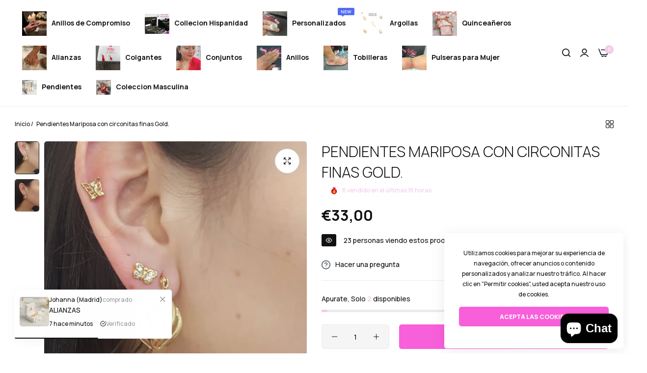

--- FILE ---
content_type: text/css
request_url: https://solherjioas.com/cdn/shop/t/2/assets/reset.css?v=149792780941484214191748441003
body_size: 4032
content:
:root{--bls-transition: all .4s;--btn-line-height: inherit;--btn-padding: 1.1rem 3rem;--btn-width-border: 1px;--font-h5: 2rem;--font-h6: 1.6rem;--base-line-height: 1.75;--light-grey-color: #f5f5f5;--heading-line-height: 1.3;--page-tile-padding-desktop: 6rem;--page-tile-padding-mobile: 4rem;--color-white: #ffffff;--input-bg: var(--color-white);--input-color: rgb(var(--base-color));--input-font-size: 1.4rem;--input-padding: 1rem 2rem;--input-height: 45px;--input-border-radius: var(--btn-border-radius);--font-icon: "blueskytechco";--full-width-padding: 3rem;--bls-transform: scale(1.05);--bls-box-shadow: 0 5px 30px rgba(0, 0, 0, .05);--overlay-bg: rgba(0, 0, 0, .5);--animation-uptodown: animateUpToDown .4s ease;--animation-downtoup: animateDownToUp .4s ease;--animation-fading: animateFading .4s ease;--transition-popup: all .4s;--header-padding: 15px;--swiper-theme-color: #111;--swiper-pagination-bullet-inactive-colorrgba: #111111;--swiper-pagination-bullet-inactive-opacity: .2;--swiper-pagination-color: #111111;--swiper-scrollbar-drag-bg-color: #111111;--swiper-navigation-size: 16px;--spacing-title: 4rem 0;--bls__product-name-size: var(--base-font-size);--bls__product-name-color: var(--heading-color);--bls__product-name-weight: var(--base-font-weight);--bls__product-transition: .4s;--bls_product-item-vertical-space: clamp(3rem, 4.6vw, 4rem);--product-images-style-radius: var(--base-border-radius);--loader-width: 16px;--loader-height: 16px;--swiper-arrow-width: 4rem;--swiper-arrow-height: 4rem;--duration-extra-long: .6s;--animation-slide-in: slideIn var(--duration-extra-long) cubic-bezier(0, 0, .3, 1) forwards;--animation-fade-in: fadeIn var(--duration-extra-long) cubic-bezier(0, 0, .3, 1)}@media (min-width: 992px){:root{--btn-padding: 1.36rem 5.5rem;--input-height: 50px;--input-font-size: calc(var(--base-font-size) - 2px);--header-padding: 11px;--swiper-arrow-width: 5rem;--swiper-arrow-height: 5rem}}:-internal-direct-focus,*:focus-visible,*:focus{outline:0}a,abbr,acronym,address,applet,article,aside,audio,b,big,blockquote,body,canvas,caption,center,cite,code,dd,del,details,dfn,div,dl,dt,em,embed,fieldset,figcaption,figure,footer,form,h1,h2,h3,h4,h5,h6,header,hgroup,i,iframe,img,ins,kbd,label,legend,li,mark,menu,nav,object,ol,output,p,pre,q,ruby,s,samp,section,small,span,strike,strong,sub,summary,sup,table,tbody,td,tfoot,th,thead,time,tr,tt,u,var,video{margin:0;padding:0;border:0;font:inherit;vertical-align:baseline}html{font-size:62.5%;margin:0;padding:0;border:0;height:100%;vertical-align:baseline;overflow-x:hidden;box-sizing:border-box;-webkit-text-size-adjust:100%;-ms-text-size-adjust:100%}*,:after,:before{-webkit-box-sizing:border-box;-moz-box-sizing:border-box;box-sizing:border-box;-webkit-tap-highlight-color:transparent;outline:0}* p:only-child{margin-bottom:0}audio,canvas,video{display:inline-block;*display: inline;*zoom: 1;max-width:100%}embed,iframe{max-width:100%}em{font-style:italic}img{vertical-align:middle;max-width:100%;height:auto}svg{vertical-align:middle}a{transition:var(--bls-transition);color:var(--color-link);text-decoration:none}a:hover{color:var(--color-link-hover)}a:active,a:hover{outline:0}dt,b,strong{font-weight:var(--heading-font-weight);color:var(--heading-color)}input:focus,button:focus,button:active:focus,button:active.focus,button.active:focus,button.active.focus,button:active,button:active:hover{outline:none}input:-webkit-autofill,input:-webkit-autofill:hover,input:-webkit-autofill:focus,input:-webkit-autofill:active{-webkit-box-shadow:0 0 0 30px white inset!important}button,html input[type=button],input[type=reset],input[type=submit]{-webkit-appearance:button;cursor:pointer;overflow:visible}button[disabled],html input[disabled],.bls__payment-button.disabled button,.bls__payment-button.disabled .shopify-payment-button__button{cursor:default;opacity:.8;pointer-events:none}.strecth-width,.container-fluid,.container{margin-left:auto;margin-right:auto;padding-right:calc(var(--bs-gutter-x) * .5);padding-left:calc(var(--bs-gutter-x) * .5);width:100%}.strecth-width{--bs-gutter-x: 3rem}@media (min-width: 1200px){.strecth-width,.container-fluid,.container{--bs-gutter-x: 6rem}.container{max-width:calc(var(--body-custom-width-container) + var(--bs-gutter-x))}.container-fluid{max-width:calc(var(--bls-container-fluid-width) + var(--bs-gutter-x))}.bls_cookie .container{max-width:100%;padding-left:var(--full-width-padding);padding-right:var(--full-width-padding)}}@media (max-width: 1199px){.row{--bs-gutter-x: 30px}.gap-tablet{--bs-gutter-x: 30px !important;--bls-gutter-x: 30px !important}.spt-tablet{--section-padding-top: 5rem !important}.spb-tablet{--section-padding-bottom: 5rem !important}}@media (max-width: 767px){.row{--bs-gutter-x: 15px}.gap-mobile{--bs-gutter-x: 15px !important}.bls__section.bls__collection-packery .row.gap-mobile>*{margin-bottom:var(--bs-gutter-x)}.bls__section.bls__collection-packery.gap-mobile{--bls-gutter-x: 15px !important}:root{--spacing-title: 2rem 0 3rem}.spt-mobile{--section-padding-top: 3rem !important}.spb-mobile{--section-padding-bottom: 3rem !important}}body{margin:0;font-size:var(--base-font-size);color:rgb(var(--base-color));font-family:var(--base-font-family);line-height:var(--base-line-height);font-weight:var(--base-font-weight);background-color:var(--base-body-bg-color);scroll-behavior:smooth;text-rendering:optimizeSpeed;touch-action:manipulation}.bls-wrapper{position:relative;display:-webkit-flex;display:-ms-flexbox;display:flex;-webkit-flex-direction:column;-ms-flex-direction:column;flex-direction:column;min-height:100vh}@media (max-width: 991px){.bls-wrapper{overflow-x:hidden}}#MainContent{-webkit-flex-grow:1;flex-grow:1}.box-layout .bls-wrapper{background-color:var(--base-boxed-bg-color);margin:0 auto;max-width:var(--body-custom-width-container);box-shadow:0 1px 9px #000c}.h1,.h2,.h3,.h4,.h5,.h6,h1,h2,h3,h4,h5,h6{font-family:var(--heading-font-family);font-weight:var(--heading-font-weight);letter-spacing:var(--heading-letter-spacing);color:var(--heading-color);line-height:var(--heading-line-height);text-transform:var(--heading-uppercase)}.h1,h1{font-size:clamp(3.2rem,4.5vw,var(--font-h1));margin-bottom:clamp(2rem,4vw,3rem)}.h2,h2{font-size:clamp(3rem,4vw,var(--font-h2));margin-bottom:clamp(2rem,4vw,3rem)}.h3,h3{font-size:clamp(2.4rem,3.5vw,var(--font-h3));margin-bottom:clamp(2rem,3.5vw,3rem)}.h4,h4{font-size:clamp(2rem,3vw,var(--font-h4));margin-bottom:clamp(1rem,3vw,2rem)}.h5,h5{font-size:clamp(1.6rem,2.5vw,var(--font-h5));margin-bottom:clamp(1rem,2.5vw,1rem)}.h6,h6{font-size:clamp(1.4rem,2vw,var(--font-h6));margin-bottom:clamp(1rem,2vw,1rem)}p:not(:only-of-type){margin-bottom:1.5rem}button,.btn,.btn-primary,.btn-secondary{font-weight:var(--btn-font-weight);text-transform:var(--btn-uppercase);font-size:var(--btn-font-size);line-height:var(--btn-line-height);border-width:var(--btn-width-border);border-style:solid;border-radius:var(--btn-border-radius);letter-spacing:var(--btn-letter-spacing);transition:var(--bls-transition);display:inline-block;font-family:var(--base-font-family);padding:var(--btn-padding)}.big-btn{min-height:5rem}button.d-none,.btn-primary.d-none,.btn-secondary.d-none,.btn-link.d-none{display:none}.btn-reset{padding:0;background-color:transparent;color:var(--heading-color);border:0;font-size:var(--base-font-size);font-weight:var(--base-font-weight);text-transform:unset}.btn-reset.border{border:1px solid var(--border-color-base)}.btn-reset:hover{background-color:transparent;border-color:transparent;color:currentColor}.btn-small{--btn-padding: .6rem 3rem}@media (min-width: 992px){.btn-small{--btn-padding: .6rem 3rem;min-width:9rem}}.btn-small.bg-grey{background-color:var(--light-grey-color);border-color:#ebebeb}.btn-primary,button,.btn,body .shopify-payment-button__more-options{background-color:var(--btn-primary-bg);color:var(--btn-primary-color);border-color:var(--btn-primary-bg)}.btn-primary:hover,button:hover,.btn:hover,body .shopify-payment-button__more-options{background-color:var(--btn-primary-bg-hover);color:var(--btn-primary-color-hover);border-color:var(--btn-primary-bg-hover)}button:not(.btn-reset):hover svg path,.btn:not(.btn-reset):hover svg path{fill:var(--btn-primary-color-hover)}.plyr__control:not(.plyr__control--overlaid):hover{color:currentColor}.btn-secondary{background-color:var(--btn-secondary-bg);color:var(--btn-secondary-color);border-color:var(--btn-secondary-border-color)}.btn-secondary:hover{background-color:var(--btn-secondary-bg-hover);color:var(--btn-secondary-color-hover);border-color:var(--btn-secondary-bg-hover)}.btn-link{padding:0 0 4px;text-align:inherit;background-color:transparent;font-weight:var(--btn-font-weight);font-size:var(--base-font-size);color:var(--btn-link-color);letter-spacing:var(--btn-letter-spacing);transition:var(--bls-transition);position:relative;display:inline-flex;align-items:center}.btn-link:before,.cart-recomment .list-view-item .bls__button-content:before{content:"";position:absolute;height:2px;background-color:var(--btn-link-color);right:0;bottom:0;left:0;transition:var(--bls-transition)}.btn-link:hover,.cart-recomment .list-view-item .btn-primary:hover{color:var(--btn-link-color-hover)}.bls__banner-media:hover+.pointer-events-none.absolute .btn-link:before,.btn-link:hover:before,.cart-recomment .list-view-item:hover .bls__button-content:before{animation:1s infinite btnLinkAnimation}.btn-link:hover:before{width:calc(100% - 3px);transition:var(--bls-transition)}.text-white .bls__banner-button{--btn-link-color: var(--color-white);--btn-link-color-hover: var(--color-white)}body .spr-form-label{font-size:var(--base-font-size)}input.btn-radius{border-radius:var(--btn-border-radius)!important}input[type=search],input[type=tel],input[type=text],input[type=number],input[type=email],input[type=password],input[type=date],select{height:var(--input-height)}input[type=search],input[type=tel],input[type=text],input[type=number],input[type=email],input[type=date],input[type=password],select,textarea{padding:var(--input-padding);border:1px solid var(--input-border-color);background:var(--input-bg);color:var(--input-color);border-radius:var(--input-border-radius);font-family:var(--base-font-family);font-weight:var(--base-font-weight);font-size:var(--input-font-size);transition:var(--bls-transition)}input[type=search]:focus,input[type=tel]:focus,input[type=text]:focus,input[type=number]:focus,input[type=email]:focus,input[type=password]:focus,select:focus,textarea:focus{outline:0;border-color:var(--heading-color);font-size:var(--input-font-size)}input::-webkit-outer-spin-button,input::-webkit-inner-spin-button{-webkit-appearance:none;margin:0}input[type=search]{appearance:none;-webkit-appearance:none}form .field{margin-bottom:1.5rem}input[type=number]{-moz-appearance:textfield}input::-ms-input-placeholder{opacity:1;color:var(--grey-color);font-size:clamp(var(--base-font-size) - 2px)}input::placeholder{color:var(--input-placeholder-color);font-size:clamp(var(--base-font-size) - 2px)}textarea{overflow:auto;vertical-align:top;resize:vertical;border-radius:20px}textarea::-webkit-input-placeholder{color:var(--input-placeholder-color);font-size:clamp(var(--base-font-size) - 2px)}textarea:-moz-placeholder{color:var(--input-placeholder-color);font-size:clamp(var(--base-font-size) - 2px)}textarea::-moz-placeholder{color:var(--input-placeholder-color);font-size:clamp(var(--base-font-size) - 2px)}textarea:-ms-input-placeholder{color:var(--input-placeholder-color);font-size:clamp(var(--base-font-size) - 2px)}select{cursor:pointer;-moz-appearance:none;-webkit-appearance:none;padding:5px 30px 5px 20px;background:var(--input-bg) url("data:image/svg+xml,%3Csvg width='10' height='5' viewBox='0 0 10 5' fill='none' xmlns='http://www.w3.org/2000/svg'%3E%3Cpath d='M1.08984 1.32227L4.58984 4.82227C4.69922 4.94076 4.83594 5 5 5C5.16406 5 5.30078 4.94076 5.41016 4.82227L8.91016 1.32227C9.02865 1.21289 9.08789 1.08073 9.08789 0.925781C9.08789 0.761719 9.02865 0.620443 8.91016 0.501953C8.80078 0.392578 8.66406 0.337891 8.5 0.337891C8.33594 0.337891 8.19922 0.392578 8.08984 0.501953L5 3.5918L1.91016 0.501953C1.80078 0.392578 1.66406 0.337891 1.5 0.337891C1.33594 0.337891 1.19922 0.392578 1.08984 0.501953C0.971354 0.620443 0.912109 0.761719 0.912109 0.925781C0.912109 1.08073 0.971354 1.21289 1.08984 1.32227Z' fill='%23999999'/%3E%3C/svg%3E") no-repeat 94% 50%}table{border-spacing:0;border-collapse:collapse;margin-bottom:1rem;width:100%;line-height:1.4}table,td,th{border:1px solid var(--border-color-base);vertical-align:middle}td,th{padding:11px 20px}caption,td,th{vertical-align:middle;text-align:left;font-weight:var(--base-font-weight)}thead th{border-width:0 1px 1px 0;font-weight:600;font-size:var(--base-font-size)}.checkbox-group input{width:20px;height:20px}.checkmark{position:relative;pointer-events:none;cursor:pointer;display:inline-flex}.checkmark:before{content:"";display:inline-flex;width:18px;height:18px;border-radius:2px;border:1px solid var(--border-color-base, #ebebeb);background-color:var(--light-grey-color);position:relative;top:2px;margin-right:1rem;transition:var(--bls-transition)}.checkmark:after{content:"";position:absolute;opacity:0;left:7px;top:5px;width:5px;height:10px;border:solid var(--color-white);border-width:0 2px 2px 0;-webkit-transform:rotate(45deg);-ms-transform:rotate(45deg);transform:rotate(45deg);transition:var(--bls-transition)}input[type=checkbox]:checked+.checkmark:after{opacity:1}input[type=checkbox]:checked+.checkmark:before{background-color:var(--color-link);border-color:var(--color-link)}.animation{-webkit-animation-duration:1s;animation-duration:1s;-webkit-animation-fill-mode:both;animation-fill-mode:both;-webkit-animation-iteration-count:infinite;animation-iteration-count:infinite}@keyframes btnLinkAnimation{0%{left:0;width:100%}33%{left:100%;width:0}66%{left:0;width:0}to{right:0;width:100%}}@keyframes fadeInLeftShort{0%{opacity:0;-webkit-transform:translate3d(-100px,0,0);transform:translate3d(-100px,0,0)}to{opacity:1;-webkit-transform:translate3d(0,0,0);transform:translateZ(0)}}@keyframes fadeOutRightShort{0%{opacity:1;-webkit-transform:translate3d(0,0,0);transform:translateZ(0)}to{opacity:0;-webkit-transform:translate3d(100px,0,0);transform:translate3d(100px,0,0)}}@keyframes bls-spin{0%{transform:rotate(0);-webkit-transform:rotate(0);-moz-transform:rotate(0);-o-transform:rotate(0)}to{transform:rotate(359deg);-webkit-transform:rotate(359deg);-moz-transform:rotate(359deg);-o-transform:rotate(359deg)}}@-webkit-keyframes bls-spin{0%{transform:rotate(0);-webkit-transform:rotate(0);-moz-transform:rotate(0);-o-transform:rotate(0)}to{transform:rotate(359deg);-webkit-transform:rotate(359deg);-moz-transform:rotate(359deg);-o-transform:rotate(359deg)}}@keyframes modal-open{0%{opacity:0;transform:translateY(30px)}to{opacity:1;transform:translateY(0)}}@keyframes modal-closing{0%{opacity:1;transform:scale(1)}to{opacity:0;transform:scale(.9)}}@keyframes rise-up{0%{opacity:1;transform:translateY(120%)}to{opacity:1;transform:translateY(0)}}@-webkit-keyframes fadeIn{0%{opacity:0}to{opacity:1}}@keyframes fadeIn{0%{opacity:0}to{opacity:1}}.fadeIn{-webkit-animation-name:fadeIn;animation-name:fadeIn}@keyframes fadeOut{0%{opacity:1}to{opacity:0}}@-webkit-keyframes shakeY{0%,to{-webkit-transform:translateZ(0);transform:translateZ(0)}10%,30%,50%,70%,90%{-webkit-transform:translate3d(0,-10px,0);transform:translate3d(0,-10px,0)}20%,40%,60%,80%{-webkit-transform:translate3d(0,10px,0);transform:translate3d(0,10px,0)}}@keyframes shakeY{0%,to{-webkit-transform:translateZ(0);transform:translateZ(0)}10%,30%,50%,70%,90%{-webkit-transform:translate3d(0,-10px,0);transform:translate3d(0,-10px,0)}20%,40%,60%,80%{-webkit-transform:translate3d(0,10px,0);transform:translate3d(0,10px,0)}}@-webkit-keyframes shakeX{0%,to{-webkit-transform:translate3d(0,0,0);transform:translateZ(0)}10%,30%,50%,70%,90%{-webkit-transform:translate3d(-10px,0,0);transform:translate3d(-10px,0,0)}20%,40%,60%,80%{-webkit-transform:translate3d(10px,0,0);transform:translate3d(10px,0,0)}}@keyframes shakeX{0%,to{-webkit-transform:translate3d(0,0,0);transform:translateZ(0)}10%,30%,50%,70%,90%{-webkit-transform:translate3d(-10px,0,0);transform:translate3d(-10px,0,0)}20%,40%,60%,80%{-webkit-transform:translate3d(10px,0,0);transform:translate3d(10px,0,0)}}.shakeX{-webkit-animation-name:shakeX;animation-name:shakeX;-webkit-animation-duration:2s;animation-duration:2s}@keyframes animateUpToDown{0%{opacity:0;transform:translateY(-1.5rem)}to{opacity:1;transform:translateY(0)}}@keyframes animateDownToUp{0%{opacity:0;transform:translateY(1.5rem)}to{opacity:1;transform:translateY(0)}}@keyframes animateLeftToRight{0%{opacity:0;transform:translate(-5rem)}to{opacity:1;transform:translateY(0)}}@keyframes animateFading{0%{opacity:0}to{opacity:1}}@keyframes spin{to{-webkit-transform:rotate(360deg)}}@-webkit-keyframes spin{to{-webkit-transform:rotate(360deg)}}@-webkit-keyframes zoompin{0%{opacity:0;-webkit-transform:scale(.2);transform:scale(.2)}50%{opacity:.8}to{opacity:0;-webkit-transform:scale(1);transform:scale(1)}}@keyframes zoompin{0%{opacity:0;-webkit-transform:scale(.2);transform:scale(.2)}50%{opacity:.8}to{opacity:0;-webkit-transform:scale(1);transform:scale(1)}}@-webkit-keyframes move{0%{left:0;opacity:0}5%{opacity:0}48%{opacity:.2}80%{opacity:0}to{left:82%}}@keyframes move{0%{left:0;opacity:0}5%{opacity:0}48%{opacity:.2}80%{opacity:0}to{left:82%}}@-webkit-keyframes fadeInUp{0%{-webkit-transform:translate3d(0,100%,0);transform:translate3d(0,100%,0);visibility:visible;opacity:0}to{-webkit-transform:translate3d(0,0,0);transform:translateZ(0);opacity:1}}@-webkit-keyframes fadeInDown{0%{-webkit-transform:translate3d(0,0,0);transform:translateZ(0);opacity:1}to{visibility:hidden;-webkit-transform:translate3d(0,100%,0);transform:translate3d(0,100%,0);opacity:0}}@keyframes fadeInDown{0%{-webkit-transform:translate3d(0,0,0);transform:translateZ(0);opacity:1}to{visibility:hidden;-webkit-transform:translate3d(0,100%,0);transform:translate3d(0,100%,0);opacity:0}}@keyframes al-loading{0%{width:0}to{width:80%}}@keyframes al-loading-finish{0%{width:80%}to{width:100%}}.animated{-webkit-animation-duration:1s;animation-duration:1s;-webkit-animation-fill-mode:both;animation-fill-mode:both}.animate__fadeInUp{-webkit-animation-name:fadeInUp;animation-name:fadeInUp}.animate__fadeInDown{-webkit-animation-name:fadeInDown;animation-name:fadeInDown}@-webkit-keyframes fadeInslideshow{0%{opacity:0;-webkit-transform:translateY(-10px);-moz-transform:translateY(-10px);-ms-transform:translateY(-10px);-o-transform:translateY(-10px);transform:translateY(-10px)}to{opacity:1;-webkit-transform:translateY(0);-moz-transform:translateY(0);-ms-transform:translateY(0);-o-transform:translateY(0);transform:translateY(0)}}@keyframes fadeInslideshow{0%{opacity:0;-webkit-transform:translateY(-10px);-moz-transform:translateY(-10px);-ms-transform:translateY(-10px);-o-transform:translateY(-10px);transform:translateY(-10px)}to{opacity:1;-webkit-transform:translateY(0);-moz-transform:translateY(0);-ms-transform:translateY(0);-o-transform:translateY(0);transform:translateY(0)}}@-webkit-keyframes fadeInDownslideshow{0%{opacity:0;-webkit-transform:translate3d(0,-40px,0);transform:translate3d(0,-40px,0)}to{opacity:1;-webkit-transform:none;transform:none}}@keyframes fadeInDownslideshow{0%{opacity:0;-webkit-transform:translate3d(0,-40px,0);transform:translate3d(0,-40px,0)}to{opacity:1;-webkit-transform:none;transform:none}}@-webkit-keyframes fadeInUpslideshow{0%{opacity:0;-webkit-transform:translate3d(0,40px,0);transform:translate3d(0,40px,0)}to{opacity:1;-webkit-transform:none;transform:none}}@keyframes fadeInUpslideshow{0%{opacity:0;-webkit-transform:translate3d(0,40px,0);transform:translate3d(0,40px,0)}to{opacity:1;-webkit-transform:none;transform:none}}@-webkit-keyframes fadeInLeftslideshow{0%{opacity:0;-webkit-transform:translate3d(-40px,0,0);transform:translate3d(-40px,0,0)}to{opacity:1;-webkit-transform:none;transform:none}}@keyframes fadeInLeftslideshow{0%{opacity:0;-webkit-transform:translate3d(-40px,0,0);transform:translate3d(-40px,0,0)}to{opacity:1;-webkit-transform:none;transform:none}}@-webkit-keyframes fadeInRightslideshow{0%{opacity:0;-webkit-transform:translate3d(40px,0,0);transform:translate3d(40px,0,0)}to{opacity:1;-webkit-transform:none;transform:none}}@keyframes fadeInRightslideshow{0%{opacity:0;-webkit-transform:translate3d(40px,0,0);transform:translate3d(40px,0,0)}to{opacity:1;-webkit-transform:none;transform:none}}@-webkit-keyframes zoomInSlideshow{0%{opacity:0;transform:scale(.7)}50%{opacity:.5}to{opacity:1;transform:scale(1)}}@keyframes zoomInSlideshow{0%{opacity:0;transform:scale(.7)}50%{opacity:.5}to{opacity:1;transform:scale(1)}}@-webkit-keyframes zoomOutSlideshow{0%{opacity:0;transform:scale(1.3)}50%{opacity:.5}to{opacity:1;transform:scale(1)}}@keyframes zoomOutSlideshow{0%{opacity:0;transform:scale(1.3)}50%{opacity:.5}to{opacity:1;transform:scale(1)}}@-webkit-keyframes fadeInsTicky{0%{opacity:1;-webkit-transform:translate3d(0,-100%,0);transform:translate3d(0,-100%,0)}to{opacity:1;-webkit-transform:none;transform:none}}@keyframes fadeInsTicky{0%{opacity:1;-webkit-transform:translate3d(0,-100%,0);transform:translate3d(0,-100%,0)}to{opacity:1;-webkit-transform:none;transform:none}}@keyframes bls-progressbar{0%{width:100%}to{width:0%}}@-moz-keyframes progress{0%{background-position:0 0}to{background-position:-60px -60px}}@-ms-keyframes progress{0%{background-position:0 0}to{background-position:-60px -60px}}@-o-keyframes progress{0%{background-position:0 0}to{background-position:-60px -60px}}@keyframes progress{0%{background-position:0 0}to{background-position:-60px -60px}}.fadeInsTicky{-webkit-animation-name:fadeInsTicky;animation-name:fadeInsTicky}@-webkit-keyframes fadeOutsTicky{0%{opacity:0;-webkit-transform:translate3d(0,20px,0);transform:translate3d(0,20px,0)}to{opacity:1;-webkit-transform:none;transform:none}}@keyframes fadeOutsTicky{0%{opacity:0;-webkit-transform:translate3d(0,20px,0);transform:translate3d(0,20px,0)}to{opacity:1;-webkit-transform:none;transform:none}}.fadeOutsTicky{-webkit-animation-name:fadeOutsTicky;animation-name:fadeOutsTicky}@-webkit-keyframes animation-loading-images{0%{background-position-x:200%}to{background-position-x:-150%}}@keyframes animation-loading-images{0%{background-position-x:200%}to{background-position-x:-150%}}.flash-move{position:relative}.flash-move:after{position:absolute;content:"";opacity:0;top:0;left:0;z-index:1;background:linear-gradient(to right,#fff0,#ffffff08 1%,#fff9 30%,#ffffffd9 50% 70%,#ffffffd9 71%,#fff0);width:15%;height:100%;transform:skew(-10deg);animation:move 1.5s;animation-iteration-count:infinite;animation-delay:1s}@-webkit-keyframes shake-effect{0%,18%,to{transform:translateZ(0)}2%,6%,10%,14%{transform:translate3d(-5px,0,0)}4%,8%,12%,16%{transform:translate3d(5px,0,0)}}@keyframes shake-effect{0%,18%,to{transform:translateZ(0)}2%,6%,10%,14%{transform:translate3d(-5px,0,0)}4%,8%,12%,16%{transform:translate3d(5px,0,0)}}.shake-effect{animation:shake-effect 6s ease infinite;animation-delay:3s;transform-origin:50% 50%}@-webkit-keyframes vibrate-1{0%{-webkit-transform:translate(0);transform:translate(0)}20%{-webkit-transform:translate(-2px,2px);transform:translate(-2px,2px)}40%{-webkit-transform:translate(-2px,-2px);transform:translate(-2px,-2px)}60%{-webkit-transform:translate(2px,2px);transform:translate(2px,2px)}80%{-webkit-transform:translate(2px,-2px);transform:translate(2px,-2px)}to{-webkit-transform:translate(0);transform:translate(0)}}@keyframes vibrate-1{0%{-webkit-transform:translate(0);transform:translate(0)}20%{-webkit-transform:translate(-2px,2px);transform:translate(-2px,2px)}40%{-webkit-transform:translate(-2px,-2px);transform:translate(-2px,-2px)}60%{-webkit-transform:translate(2px,2px);transform:translate(2px,2px)}80%{-webkit-transform:translate(2px,-2px);transform:translate(2px,-2px)}to{-webkit-transform:translate(0);transform:translate(0)}}@-webkit-keyframes flash{0%,50%,to{opacity:1}25%,75%{opacity:0}}@keyframes flash{0%,50%,to{opacity:1}25%,75%{opacity:0}}.flash{-webkit-animation-name:flash;animation-name:flash}@keyframes zoomOut{0%{transform:scale(1.08)}to{transform:scale(1);opacity:1}}@keyframes slideInUp{0%{transform:translateY(1rem);opacity:.01}to{transform:translateY(0);opacity:1}}
/*# sourceMappingURL=/cdn/shop/t/2/assets/reset.css.map?v=149792780941484214191748441003 */


--- FILE ---
content_type: text/css
request_url: https://solherjioas.com/cdn/shop/t/2/assets/cart.css?v=30308505378007840591748441001
body_size: 5058
content:
.bls-minicart-content{display:flex;flex-direction:column;height:100%}#form-mini-cart{display:flex;flex-direction:column;flex:1;height:100%}.bls-minicart-body{flex-grow:1;overflow:hidden;position:relative}.bls-minicart-body .bls-items{position:absolute;top:0;left:0;right:0;bottom:0;overflow-y:overlay;overflow-x:hidden;padding:0 3rem 3rem;display:flex;flex-direction:column}.bls-minicart-body .bls-items:has(.cart-recomment){padding-bottom:2rem}.bls-cart-body .cart-empty{padding:5rem 3rem 3rem}.bls-cart-body .cart-empty .empty{display:flex;flex-direction:column;align-items:center}.bls-cart-body .cart-empty .empty svg{margin-bottom:1.6rem}.header_minicart.active .bls-minicart-wrapper{padding:0}.bls-minicart-content .bls-minicart-header{padding:1.4rem 3rem;position:relative;border-bottom:1px solid var(--border-color-base)}.bls-minicart-content .bls-minicart-header~.cart-countdown-time{margin-top:2rem}.bls__header_minicart .bls-minicart-content free-ship-progress-bar~.cart-countdown-time{margin-top:0}.bls-minicart-content .bls-minicart-header~.checkout-form{margin-top:2rem}.bls-minicart-heading{font-size:1.8rem}.bls-minicart-header .cart-count{font-family:var(--heading-font-family);line-height:1}.bls-minicart-header .button-close{line-height:1;top:50%;transform:translateY(-50%)}@media (max-width: 767px){.bls-minicart-header .button-close{right:15px}}.bls-minicart-product-info{display:flex;flex-direction:column;padding-right:10px;max-width:calc(100% - 87px)}.bls-minicart-product__image{width:87px;min-width:87px}.product-images-style-radius .bls-minicart-product__image .bls__responsive-image{border-radius:5px}.bls-minicart-product__image a{display:block;width:100%}.bls-items .cart-item{border-bottom:1px dashed var(--border-color-base)}.bls-items .cart-item:last-child{border:0;margin:0;padding:0}.bls-minicart-product-name{font-size:var(--base-font-size);font-weight:var(--base-font-weight);margin:0;display:-webkit-box;-webkit-line-clamp:2;-webkit-box-orient:vertical;overflow:hidden;padding-right:1rem}.bls-minicart-item-variant{display:flex;align-items:center;font-size:1.4rem;color:var(--grey-color);line-height:1.2;flex-wrap:wrap;margin-bottom:4px}.bls-minicart-item-regular-price{color:var(--primary-color)}.bls-minicart-item-original-price{font-size:calc(var(--base-font-size) - 2px)}.bls-minicart-item-variant>div{margin-top:5px}.bls-minicart-actions{margin-top:9px}.bls-minicart-wrapper .product-option .label{display:none}.product-option-property{max-width:100%}.product-option-property .product-option{white-space:nowrap;width:100%;overflow:hidden;text-overflow:ellipsis;margin-top:5px}.cart-item__details .product-option-property .product-option dt{display:inline-block;padding-right:3px;color:var(--grey-color)}.cart-item__details .product-option-property .product-option a{font-size:1.4rem}.product-option-property .product-option:first-of-type{margin-top:0}.product-option-property .product-option:before{display:none}.bls-minicart-item-variant .product-option:not(:first-child):before{content:"/";padding-left:5px}.bls-minicart-bottom a{font-size:0;color:#999;margin:0 0 10px}.bls-minicart-bottom a svg path{stroke:currentColor}.bls-minicart-bottom a:hover{color:var(--btn-link-color)}.bls-minicart-bottom a span{font-size:1.4rem}.bls-minicart-bottom{position:absolute;display:flex;flex-direction:column-reverse;right:0;top:-3px}.bls-minicart-bottom svg [fill]:not([fill=none]){fill:currentColor}.bls-minicart-bottom svg:hover{color:var(--btn-link-color)}.bls-minicart-actions .bls-quantity-input{height:30px;font-size:calc(var(--base-font-size) - 2px);width:32px;--input-padding: 1rem .5rem}.bls-item-quantity{padding:0 1rem}.bls-minicart-item-prices{font-weight:500}.bls-minicart-item-prices quantity-input{background-color:var(--light-grey-color)}.bls-minicart-item-prices quantity-input .quantity__button{width:25px}.bls-cart-summary{padding:2rem 3rem 1.5rem;display:flex;flex-direction:column;background-color:#f5f5f5}.bls-drawer-bottom{padding:0 3rem 3rem}.bls-cart-summary .bls-subtotal{display:flex;align-items:center;justify-content:space-between;font-size:1.8rem;font-weight:var(--heading-font-weight);order:-1}.bls-drawer-bottom{display:flex;flex-direction:column;--btn-padding: 1.4rem 2.5rem;background-color:#f5f5f5}.bls-drawer-bottom .viewcart{text-align:center;margin-bottom:1rem;border:1px solid var(--btn-primary-bg)}.bls-drawer-bottom .checkbox-group{--border-color-base: #dbdbdb}.bls-drawer-bottom .checkbox-group .checkmark:before{background-color:var(--color-white)}.cart_threshold{padding:3.5rem 3rem 2rem;color:var(--btn-link-color);border-bottom:1px solid var(--border-color-base);font-size:1.4rem}.header_minicart .cart_threshold{background:var(--light-grey-color)}.cart_shipping .cart_thres_2 .bold{color:var(--primary-color);font-weight:var(--heading-font-weight)}.cart_bar_w{height:5px;border-radius:5px;background-color:var(--border-color-base);margin-bottom:1.2rem;position:relative}.cart_bar_w span{display:block;height:100%;position:relative;border-radius:5px;transition:var(--bls-transition);animation:5s linear infinite progress;background-color:var(--primary-color);-webkit-background-image:linear-gradient(135deg,rgba(255,255,255,.15) 0,rgba(255,255,255,.15) 25%,rgba(255,255,255,0) 25%,rgba(255,255,255,0) 50%,rgba(255,255,255,.15) 50%,rgba(255,255,255,.15) 75%,rgba(255,255,255,0) 75%,rgba(255,255,255,0) 100%);-moz-background-image:linear-gradient(135deg,rgba(255,255,255,.15) 0,rgba(255,255,255,.15) 25%,rgba(255,255,255,0) 25%,rgba(255,255,255,0) 50%,rgba(255,255,255,.15) 50%,rgba(255,255,255,.15) 75%,rgba(255,255,255,0) 75%,rgba(255,255,255,0) 100%);-ms-background-image:linear-gradient(135deg,rgba(255,255,255,.15) 0,rgba(255,255,255,.15) 25%,rgba(255,255,255,0) 25%,rgba(255,255,255,0) 50%,rgba(255,255,255,.15) 50%,rgba(255,255,255,.15) 75%,rgba(255,255,255,0) 75%,rgba(255,255,255,0) 100%);background-image:linear-gradient(135deg,#ffffff26 0 25%,#fff0 25% 50%,#ffffff26 50% 75%,#fff0 75% 100%);background-size:40px 40px}.bls__cart-thres .bold{color:var(--primary-color);font-weight:var(--heading-font-weight)}.cart_bar_w span .bls__freeshipping-icon{width:30px;height:30px;border-radius:50%;border:1px solid var(--primary-color);transition:var(--bls-transition);background:var(--color-white);position:absolute;right:-13px;top:50%;transform:translate(50%,-50%);margin-top:-1px;display:inline-flex;align-items:center;justify-content:center}.bls__freeshipping-icon svg path{fill:var(--primary-color);stroke:var(--primary-color)}.cart_shipping_free .cart_bar_w span .bls__freeshipping-icon{right:15px}.cart_shipping_free.cart_shipping *{animation:flash .8s linear .8s 2 both}.cart-countdown-time{font-size:1.4rem;margin:0 3rem 2rem;margin-bottom:0;position:relative}.cart-countdown-time .countdown-message{padding:0 0 2rem;padding-left:20px;border-bottom:1px dashed var(--border-color-base);color:var(--heading-color)}.countdown-message strong{color:var(--primary-color);padding-left:3px;display:inline-block}.countdown-message{position:relative;padding-left:20px}.cart-wrapper .cart-countdown-time{--countdown-time-color: #e8f5ff;text-align:center;background-color:var(--countdown-time-color);border-radius:5px;margin:0 0 clamp(3rem,3.5vw,5rem);color:var(--color-link);padding:1.3rem}.cart-wrapper .countdown-message{display:inline-block;padding:0 0 0 20px;border:0}.countdown-message:before{background:url("data:image/svg+xml,%3Csvg width='12' height='16' viewBox='0 0 12 16' fill='none' xmlns='http://www.w3.org/2000/svg'%3E%3Cpath d='M5.60503 15.4994C3.16846 15.4994 0.978724 13.9431 0.248687 11.6185C0.0942488 11.1268 0.000218391 10.6048 0.000218391 10.0629C0.000218391 7.03101 2.48246 4.58459 2.48246 4.58459C2.48246 4.58459 2.31146 5.57495 2.41785 6.41796C2.52423 7.26097 2.91629 7.77848 2.91629 7.77848C2.91629 7.77848 2.62999 6.45478 3.01038 5.56729C3.44823 4.54582 4.26489 4.07197 4.5786 3.15224C4.93967 2.09369 4.39863 0.86264 4.39863 0.86264C4.39863 0.86264 6.17818 1.55027 7.46412 3.32474C8.92256 5.33727 7.93979 7.9301 7.93979 7.9301C7.93979 7.9301 8.07573 7.21392 8.81279 6.63368C9.54985 6.05344 9.25126 5.15353 9.25126 5.15353C9.25126 5.15353 11.2437 7.38649 11.2437 10.0629C11.2437 10.7895 11.0356 11.5223 10.7325 12.2044C9.83621 14.2209 7.81183 15.4994 5.60503 15.4994Z' fill='%23D10028'/%3E%3Cpath d='M2.48279 4.58521C2.48279 4.58521 2.38995 5.12348 2.38374 5.74405C1.80287 6.71698 1.25506 8.01201 1.25506 9.4362C1.25506 9.97818 1.34909 10.5001 1.50353 10.9919C2.23357 13.3165 4.42331 14.8727 6.85988 14.8727C7.51483 14.8727 8.15335 14.7593 8.75146 14.5482C7.83857 15.1573 6.74659 15.5 5.6053 15.5C3.16873 15.5 0.978993 13.9438 0.248956 11.6192C0.0945177 11.1274 0.000487328 10.6055 0.000487328 10.0635C0.00055027 7.03162 2.48279 4.58521 2.48279 4.58521Z' fill='%23B7022D'/%3E%3Cpath d='M2.79232 11.3895C2.79232 9.85849 3.79667 8.87102 4.42208 8.23752C5.5357 7.10922 5.33798 5.82541 5.33798 5.82541C5.33798 5.82541 7.52063 7.70188 7.86356 9.2583C8.19145 10.7469 7.36663 11.5744 7.36663 11.5744C7.36663 11.5744 7.75097 11.4261 7.98996 11.1602C8.29438 10.8217 8.40378 10.4115 8.40378 10.4115C8.40378 10.4115 8.531 10.7193 8.3642 11.7724C8.24564 12.5209 7.85673 13.0811 7.40037 13.4933C6.29121 14.4952 4.56146 14.3982 3.55617 13.2921C3.12541 12.8183 2.79232 12.1923 2.79232 11.3895Z' fill='%23FFA91A'/%3E%3Cpath d='M7.10106 11.4353C7.1343 11.4353 7.16748 11.4222 7.19214 11.3961C7.24326 11.3422 7.69189 10.8433 7.69189 9.94592C7.69189 9.74055 7.66787 9.52739 7.62057 9.31242C7.55126 8.99778 7.394 8.64279 7.15325 8.25733C7.11655 8.19855 7.03921 8.18061 6.98037 8.21737C6.92159 8.25407 6.90371 8.33147 6.94041 8.39025C7.16598 8.75138 7.31232 9.07976 7.37549 9.36637C7.4189 9.56365 7.44092 9.75861 7.44092 9.94592C7.44092 10.7598 7.0276 11.2049 7.00997 11.2235C6.9623 11.2738 6.96437 11.3532 7.01468 11.4008C7.03902 11.4239 7.07007 11.4353 7.10106 11.4353ZM6.76439 8.03458C6.79017 8.03458 6.81621 8.02667 6.8386 8.01024C6.89443 7.96921 6.90647 7.89068 6.86545 7.83485L6.82863 7.78511C6.78716 7.72959 6.70863 7.71824 6.65305 7.75957C6.59753 7.80104 6.58612 7.87964 6.62752 7.93515L6.66327 7.98339C6.6878 8.01689 6.72588 8.03458 6.76439 8.03458Z' fill='%23FFC91D'/%3E%3Cpath d='M4.42393 8.23749C5.53756 7.10919 5.33984 5.82538 5.33984 5.82538C5.33984 5.82538 6.03324 6.42162 6.69986 7.22059C6.08612 7.85541 5.30339 8.78317 5.30339 10.1348C5.30339 10.9376 5.63648 11.5637 6.06724 12.0376C6.55865 12.5783 7.22327 12.8772 7.90381 12.9251C7.75589 13.1397 7.58471 13.3286 7.40229 13.4933C6.29312 14.4952 4.56338 14.3983 3.55809 13.2922C3.12733 12.8183 2.79424 12.1922 2.79424 11.3894C2.79418 9.85846 3.79859 8.87105 4.42393 8.23749Z' fill='%23F79219'/%3E%3Cpath d='M4.42153 8.23749C5.53516 7.10919 5.33743 5.82538 5.33743 5.82538C5.33743 5.82538 5.77509 6.20206 6.28909 6.75715C6.15103 7.03623 5.95456 7.32805 5.67611 7.6102C5.05077 8.24376 4.04635 9.23117 4.04635 10.7621C4.04635 11.5649 4.37944 12.191 4.8102 12.6649C5.48008 13.4019 6.47151 13.6902 7.38672 13.5046C6.27705 14.4941 4.55703 14.394 3.55563 13.2922C3.12487 12.8183 2.79178 12.1922 2.79178 11.3894C2.79178 9.85846 3.79619 8.87105 4.42153 8.23749Z' fill='%23EF7816'/%3E%3Cpath d='M3.3175 0.5C3.3175 0.5 4.07074 0.974982 4.05644 1.85657C4.04891 2.32221 3.81105 2.69657 3.63722 3.11133C3.48197 3.48181 3.45111 4.04536 3.45111 4.04536C3.45111 4.04536 2.93504 3.60244 2.8799 2.61998C2.85826 2.23445 3.06238 1.76794 3.16883 1.43391C3.33362 0.916707 3.3175 0.5 3.3175 0.5Z' fill='%23D10028'/%3E%3Cpath d='M8.78452 4.76726C8.78452 4.76726 9.4221 4.14279 9.2218 3.28216C9.11604 2.82756 8.64401 2.53023 8.33444 2.20272C8.01892 1.86894 7.87364 1.26581 7.87364 1.26581C7.87364 1.26581 7.53628 1.67787 7.74868 2.47591C7.88518 2.98884 8.31123 3.36044 8.48612 3.66524C8.75692 4.13696 8.78452 4.76726 8.78452 4.76726Z' fill='%23D10028'/%3E%3C/svg%3E%0A") no-repeat center center;content:"";width:12px;height:15px;position:absolute;left:0;top:3px}.bls__add-giftwrap.loading .loader-icon{opacity:1}.bls__add-giftwrap.loading>span:not(.loader-icon){opacity:0}.bls-cart-footer .bls__cart-addons{--btn-text-transform: capitalize;display:flex;align-items:center;border-top:1px solid var(--border-color-base);padding-top:16.5px;padding-bottom:16.5px;justify-content:center}@media (min-width: 480px){.bls-cart-footer .bls__cart-addons{padding-left:9%;padding-right:9%}}.bls__cart-addons>div{position:relative;display:flex;justify-content:center}.bls__cart-addons>div:not(:last-of-type):after{content:"";height:20px;border-right:1px dashed var(--border-color-base);position:absolute;right:0;top:50%;transform:translateY(-50%)}.bls__cart-addons>div:last-of-type{border:0}.bls__cart-addons button{background:none;border:0;font-weight:400;line-height:1;width:100%;padding:0 40px}.bls__cart-addons button:hover svg path{fill:var(--color-link)}.bls-cart-footer .bls__addon{bottom:0;box-shadow:0 5px 30px #0000001a;border-top:1px solid var(--border-color-base);background-color:var(--color-white);left:0;padding:3rem;pointer-events:none;position:absolute;transform:translate3d(0,100%,0);transition:all .3s cubic-bezier(.43,.27,.36,.83);width:100%;z-index:12;display:flex;flex-direction:column;justify-content:flex-end}.bls-minicart-content:after{content:"";background:#ffffffe5;opacity:0;position:absolute;transition:var(--bls-transition);visibility:hidden;bottom:0;left:0;right:0;top:0;z-index:10}.addons-open .bls-minicart-content:after{opacity:1;visibility:visible}.bls-cart-footer .bls__addon.is-open{pointer-events:auto;transform:translateZ(0);-webkit-transform:translateZ(0)}.bls__addon-content input,.bls__addon-content textarea{width:100%}.bls__addon-content textarea{min-height:128px}.bls__addon-actions{display:flex;flex-direction:column}.bls__addon-message p{margin-bottom:.5rem}.bls__addon-message p:last-child{margin-bottom:0}.bls__addon-message.warning,.bls__addon-message.success,.bls__addon-message.error{margin-top:1rem}.bls__addon-actions .btn-cancel{--btn-primary-bg: var(--border-color-base);margin-top:1rem}.bls__mini_cart-tool{text-align:center;font-size:calc(var(--base-font-size) - 2px)}.t4s-field span{font-weight:500}.t4s-field span .cd{font-weight:400}.bls__addon-content label{font-size:calc(var(--base-font-size) - 2px)}.bls__addon-title{font-weight:500;display:flex;align-items:center;color:var(--color-link);text-transform:capitalize}.bls__addon-title svg{margin-right:1rem}.cart__blocks .discounts,.bls-cart-discounts{list-style:none;padding:0;margin:5px 0;text-align:right;font-size:1.3rem;display:flex;justify-content:flex-end;flex-wrap:wrap;text-transform:capitalize;color:var(--primary-color)}.bls-cart-discounts li,.cart__blocks .discounts li{display:inline-flex;align-items:center;flex-wrap:wrap}.bls-cart-discounts li:before,.cart__blocks .discounts li:before{content:"";background:url("data:image/svg+xml,%3Csvg width='20' height='21' viewBox='0 0 20 21' fill='none' xmlns='http://www.w3.org/2000/svg'%3E%3Cpath d='M3.32408 12.717L2.05742 11.4503C1.54076 10.9337 1.54076 10.0837 2.05742 9.567L3.32408 8.30032C3.54075 8.08365 3.71575 7.65865 3.71575 7.35865V5.56696C3.71575 4.83363 4.31575 4.23365 5.04909 4.23365H6.84075C7.14075 4.23365 7.56575 4.05867 7.78242 3.842L9.04908 2.57532C9.56574 2.05865 10.4158 2.05865 10.9324 2.57532L12.1991 3.842C12.4158 4.05867 12.8407 4.23365 13.1407 4.23365H14.9324C15.6658 4.23365 16.2657 4.83363 16.2657 5.56696V7.35865C16.2657 7.65865 16.4407 8.08365 16.6574 8.30032L17.9241 9.567C18.4408 10.0837 18.4408 10.9337 17.9241 11.4503L16.6574 12.717C16.4407 12.9337 16.2657 13.3587 16.2657 13.6587V15.4503C16.2657 16.1836 15.6658 16.7837 14.9324 16.7837H13.1407C12.8407 16.7837 12.4158 16.9587 12.1991 17.1753L10.9324 18.442C10.4158 18.9587 9.56574 18.9587 9.04908 18.442L7.78242 17.1753C7.56575 16.9587 7.14075 16.7837 6.84075 16.7837H5.04909C4.31575 16.7837 3.71575 16.1836 3.71575 15.4503V13.6587C3.71575 13.3504 3.54075 12.9254 3.32408 12.717Z' stroke='%23DD3842' stroke-width='1.3' stroke-linecap='round' stroke-linejoin='round'/%3E%3Cpath d='M7.5 13L12.5 8' stroke='%23DD3842' stroke-width='1.3' stroke-linecap='round' stroke-linejoin='round'/%3E%3Cpath d='M12.0786 12.5833H12.0861' stroke='%23DD3842' stroke-width='2' stroke-linecap='round' stroke-linejoin='round'/%3E%3Cpath d='M7.91209 8.41667H7.91957' stroke='%23DD3842' stroke-width='2' stroke-linecap='round' stroke-linejoin='round'/%3E%3C/svg%3E");width:21px;height:21px;display:inline-flex;align-items:center;margin-right:.5rem}#coupon-messages input{width:100%}@media (min-width: 1025px){.hidden-desktop{display:none}}@media (max-width: 1024px){.hidden-mobile{display:none}}@media (max-width: 767px){.cart_threshold{padding:2.5rem 2rem 1.5rem}.cart-countdown-time{margin-left:2rem;margin-right:2rem}.bls-minicart-body .bls-items{padding:0 2rem 1rem}.bls-cart-summary{padding:0 2rem}.bls-minicart-wrapper .bls-cart-summary{padding:2rem 2rem 1rem;margin-bottom:0}.bls-drawer-bottom{--btn-padding: 1.1rem 2.5rem;padding:0 2rem}.bls-minicart-wrapper .bls-drawer-bottom{padding-bottom:2rem}.bls-minicart-content .bls-minicart-header{padding:1.2rem 2rem}.bls-cart-summary{margin-bottom:1rem}.bls-minicart-body .bls-items .cart-item{padding-bottom:1rem;margin-bottom:1rem}}.title-wrapper-with-link{margin:var(--spacing-title)}.cart-wrapper .page-title{--page-title-size: 4.5rem}table.cart-items{text-align:left;margin:0}table.cart-items thead th{padding:1.3rem 2rem;font-weight:500;color:var(--color-link);border:1px solid var(--border-color-base);border-bottom:0}table.cart-items tbody td{vertical-align:middle;padding:2rem;border:1px solid var(--border-color-base)}table.cart-items tbody td.cart-item__media{border-right:0}table.cart-items tbody td.cart-item__details{border-left:0;padding-left:0;max-width:100%}table.cart-items tbody td.cart-item__details dl{max-width:100%}table.cart-items tbody td:last-child{text-align:center;padding-left:1rem;padding-right:1rem}table.cart-items tbody .cart-item__totals,table.cart-items tbody .cart-item__details{font-size:1.4rem}table.cart-items tbody .cart-item__totals{font-size:1.4rem;color:var(--color-link)}.cart-item__details .cart-item__price-wrapper{margin-top:5px}.cart-item__details a{font-size:var(--base-font-size);margin:0}.cart-item__totals{font-weight:500}.cart-item__quantity-wrapper quantity-input:hover{border-color:var(--btn-link-color)}.cart-item__quantity-wrapper quantity-input{background-color:var(--light-grey-color)}.cart-item__quantity-wrapper input{--input-padding: 1rem .5rem;--input-height: 45px;width:40px}.cart-item__media{line-height:0;width:120px;min-width:12rem;max-width:100%}.cart-item__details dl .product-option{display:inline-flex;align-items:center;font-size:1.4rem;color:var(--grey-color);margin-top:.2rem}.cart-item__details .product-option dt{display:none}.cart-item__details dl .product-option:not(:first-child):before{content:"/";padding:0 5px}.cart-remove{font-size:0;color:var(--grey-color)}.cart-remove:hover,.cart-close-wishlist:hover{color:var(--color-link)}.cart-remove span{font-size:1.4rem}.cart__footer{margin-top:5rem}.cart__footer-right-content{padding:4rem 3rem 3rem;background-color:var(--light-grey-color);border-radius:5px;--border-color-base: #DEDEDE}.bls__cart-security-image{background-color:transparent}.cart__footer-right .cart_threshold{padding:0 0 1.5rem;background:none;display:block}.cart__footer-left .bls__mini_cart-tool{text-align:left;color:var(--grey-color);font-size:var(--base-font-size)}.cart__footer-left .bls__addon .field .cd{font-weight:500;color:var(--color-link)}.cart__note label{margin-bottom:1.5rem;display:block;text-transform:capitalize}.cart__footer-left .cart__note textarea{min-height:128px}.tax-note{font-size:1.4rem}.cart__checkout-button{width:100%}.cart__dynamic-checkout-buttons [role=button],.paypal-button.paypal-button-shape-rect{border-radius:var(--btn-border-radius)!important}.cart__dynamic-checkout-buttons [role=list]{justify-content:center!important;margin-top:1rem!important}.cart__blocks .totals{display:flex;align-items:center;justify-content:space-between;font-size:2rem;color:var(--color-link);font-weight:var(--heading-font-weight)}.cart__ctas{margin-top:2rem;--btn-font-size: 12px}.cart__dynamic-checkout-buttons{margin-top:.7rem}.cart__ctas .checkmark:before{background-color:var(--color-white)}.bls__terms-conditions a{text-decoration:underline}#cart-errors{margin-top:1.25rem}.cart__blocks .totals p{margin-bottom:.5rem;line-height:1}.bls__cart-security-image>.label{color:var(--color-link);display:flex;align-items:center;flex-wrap:wrap;justify-content:center}.bls__cart-security-image>.label svg{margin-right:1rem}.security-image{border-radius:5px;overflow:hidden}.cart__footer-left .js-contents{margin-bottom:3rem}cart-note.cart__note{--input-border-radius: 5px;display:block}@media (min-width: 992px){.cart__footer{display:flex;flex-wrap:wrap;justify-content:space-between;width:100%}.cart__footer-left{flex:0 0 70%;width:70%}.cart__footer-right{flex:0 0 30%;width:30%}.cart__footer-right-content,.bls__cart-security-image{max-width:37rem;margin-left:3rem}cart-note.cart__note,.cart-recommended-products{max-width:515px;display:block}table.cart-items tbody td.cart-item__quantity{max-width:255px}}@media (max-width: 767px){.cart__footer{margin-top:3rem}.cart-item__quantity-wrapper input{--input-height: 30px}table.cart-items tbody .cart-item{display:block;border:0;margin-bottom:20px;padding-bottom:20px;border-bottom:1px solid var(--border-color-base);padding-left:120px;position:relative;min-height:140px}table.cart-items tbody{display:block}table.cart-items tbody td:not(.cart-item__media){display:flex;flex-wrap:wrap;width:100%;align-items:center;border:0;padding:0 0 1rem}table.cart-items tbody td.cart-item__quantity{flex-direction:column;align-items:flex-start;padding-bottom:0}table.cart-items tbody td.cart-item__details{padding-right:2rem;flex-direction:column;align-items:flex-start;justify-content:flex-start}table.cart-items tbody td:last-child{border:0;padding:0;margin:0;position:absolute;right:0;top:0;width:auto}table.cart-items tbody td.cart-item__media{position:absolute;left:0;top:0;border:0;padding:0;width:100px;min-width:100px}table.cart-items{display:block;border:0}table.cart-items thead{display:none}.bls-minicart-actions .width-35{width:2.5rem}.bls-minicart-actions .bls-quantity-input{width:2rem}.cart__footer-right-content{padding:4rem 2rem 2rem}}@media (max-width: 576px){.cart__blocks,.cart__note{padding:0 0 2rem;margin:0!important;width:100%}}.cart__login-title{margin-top:50px}.cart__login-title,.cart__login-paragraph{text-align:center}.bls-minicart-action{margin:auto}.cart-recomment .list-view-item{padding:1rem;margin:0;border:1px solid var(--heading-color);align-items:center}.product-images-style-radius .cart-recomment .list-view-item{border-radius:1rem}.cart-recomment .list-view-item .btn-primary{padding:0;background-color:transparent;color:var(--heading-color);border:0;border-radius:0;position:relative}.cart-recomment .swiper:not(.bls__product-gallery) .swiper-pagination{margin-top:1rem}@media (min-width: 1025px){.bls-recommendations-beside{position:absolute;top:0;right:0;bottom:0;transform:translate(-100%);width:22rem;background-color:var(--color-white);border-left:1px solid var(--border-color-base);border-right:1px solid var(--border-color-base);transition:transform .5s cubic-bezier(.25,.46,.4,1),all .5s,opacity .5s .2s;visibility:hidden;z-index:-1;opacity:0}.bls__opend-popup-header .bls-recommendations-beside.is-opend{transform:translate(-45rem);visibility:visible;opacity:1}.bls-recommendations-beside .list-view-item{flex-direction:column;text-align:center;padding:0 0 1rem;border:0;margin-bottom:1.5rem}.bls-recommendations-beside .bls-cart-upsell{padding:3.6rem;overflow-y:overlay;overflow-x:hidden;display:flex;flex-direction:column;height:calc(100vh - 20px);position:relative}}.bls-recommendations-beside .cart-recomment{padding-top:0}.bls-recommendations-beside .bls-minicart-heading{padding:1.4rem 1.5rem;position:relative;margin-bottom:0;border-bottom:1px solid var(--border-color-base)}.bls-recommendations-beside .bls__product-img{max-width:100%;margin:0 0 1.5rem;width:100%}.bls-recommendations-beside .list-view-item .bls__product-price{justify-content:center;margin-bottom:1px;margin-top:1px}.cart-wrapper .bls__product-img{max-width:8.5rem}.cart-wrapper .cart-recomment .list-view-item{border-color:var(--border-color-base)}label[for=gift_form_minicart] span{font-weight:var(--heading-font-weight);color:var(--heading-color)}.cart__contents .cart-recomment{padding-top:3.5rem}
/*# sourceMappingURL=/cdn/shop/t/2/assets/cart.css.map?v=30308505378007840591748441001 */


--- FILE ---
content_type: text/css
request_url: https://solherjioas.com/cdn/shop/t/2/assets/product-details.css?v=144877581040787464631748441002
body_size: 7087
content:
.bls__product-vendors a{color:var(--grey-color);text-transform:uppercase}.bls__product-title{font-size:clamp(24px,4.2vw,var(--bls__product-title-size, 24px));line-height:1.4}.bls__product-details-infor{--input-color: var(--heading-color)}.sticky-product-information .bls__product-details-infor{position:sticky;top:calc(var(--height-header) + 10px)}.bls__product-details-infor variant-selects fieldset{margin-bottom:1.5rem}.bls__product-details-infor variant-selects fieldset .bls__option-swatch{margin-bottom:1rem}.bls__zoom-image img{cursor:zoom-in}.product__media-gallery{display:block}.sticky-product-information .product__media-gallery{position:sticky;top:calc(var(--height-header) + 10px)}.product__media-mobile .col_thumb .hover__show-nav .swiper-arrow{opacity:1;visibility:visible;--swiper-pre-position: 2.5rem;--swiper-next-position: 2.5rem}@media (max-width: 991px){.product__media-mobile .col_thumb .hover__show-nav .swiper-arrow{transform:translate(0) translateY(-50%);-webkit-transform:translateX(0) translateY(-50%);--swiper-pre-position: 1.5rem;--swiper-next-position: 1.5rem}}@media (min-width: 992px){.product__media-mobile .col_thumb .hover__show-nav .swiper-arrow{--swiper-pre-position: 1.5rem;--swiper-next-position: 1.5rem}}.bls__product-details-infor .small.bls__product-color-swatches,.compare-color-popup .small.bls__product-color-swatches{--color-swacth-width: 2.6rem;--color-swacth-height: 2.6rem}.bls__product-details-infor .medium.bls__product-color-swatches,.compare-color-popup .medium.bls__product-color-swatches{--color-swacth-width: 3rem;--color-swacth-height: 3rem}.bls__product-details-infor .large.bls__product-color-swatches,.compare-color-popup .large.bls__product-color-swatches{--color-swacth-width: 3.2rem;--color-swacth-height: 3.2rem}.bls__product-details-infor .bls__product-label-detail{display:flex;flex-direction:column}.bls__product-details-infor .bls__product-label{margin-bottom:.5rem}.progressbar{height:5px;border-radius:10px;background-color:var(--border-color-base);position:relative}.progressbar-stock{position:absolute;left:0;top:0;bottom:0;border-radius:10px;background-color:var(--primary-color)}.trust_badge-text{white-space:nowrap}.trust_badge-text.text__position-above{top:0;left:50%;transform:translate(-50%) translateY(50%);-webkit-transform:translateX(-50%) translateY(-50%)}.trust_badge-text.text__position-below{bottom:0;left:50%;transform:translate(-50%) translateY(50%);-webkit-transform:translateX(-50%) translateY(50%);margin-top:clamp(1rem,2vw,1rem);margin-bottom:0}.bls__product-addons .product-information-buttons{text-transform:capitalize}.col_nav .product__media-list{--swiper-arrow-width: 3rem;--swiper-arrow-height: 3rem;--swiper-next-position: 0;--swiper-pre-position: 0}.col_nav .product__media-list .gallery-img{position:relative}.col_nav .product__media-list .gallery-img:before{content:"";position:absolute;z-index:1;left:0;right:0;top:0;bottom:0;pointer-events:none;border:0px solid transparent;transition:var(--bls-transition);-webkit-transition:var(--bls-transition)}.col_nav .product__media-list .swiper-slide-thumb-active .gallery-img:before{border-width:1px;border-color:var(--heading-color)}.bls__product-thumbnails-bottom .col_nav .product__media-list,.product__media-mobile .col_nav .product__media-list{margin-top:1rem}.bls__product-grid-1 .gallery-img:not(:last-of-type){margin-bottom:1rem}.product-single__media-wrapper.model .product-single__media{padding-bottom:100%}.product-single__media-wrapper.model .product-single__media:before{display:none}@media (min-width: 992px){.bls__product-thumbnails-left .product__media-desktop,.bls__product-thumbnails-right .product__media-desktop{display:-webkit-box!important;display:-webkit-flex!important;display:-ms-flexbox!important;display:flex!important}}.bls__product-thumbnails-left .product__media-desktop .col_thumb,.bls__product-thumbnails-right .product__media-desktop .col_thumb{webkit-box-flex:0;-webkit-flex:0 0 calc(100% - 60px);-ms-flex:0 0 calc(100% - 60px);flex:0 0 calc(100% - 60px);max-width:calc(100% - 60px)}.bls__product-thumbnails-left .product__media-desktop .col_nav{order:-1;position:relative;flex:1}.bls__product-thumbnails-right .product__media-desktop .col_nav{position:relative;flex:1}.bls__product-thumbnails-left .product__media-desktop .col_nav .product__media-list{position:absolute;top:0;bottom:0;left:0;width:60px;padding-right:10px}.bls__product-thumbnails-right .product__media-desktop .col_nav .product__media-list{position:absolute;top:0;bottom:0;right:0;width:60px;padding-left:10px}.bls__product-gallery.bls__swiper-vertical,.bls__product-thumbnails-left .col_nav .product__media-list,.bls__product-thumbnails-right .col_nav .product__media-list{height:100%}.bls__product-thumbnails-left .col_nav .swiper-slide,.bls__product-thumbnails-right .col_nav .swiper-slide{height:auto!important;cursor:pointer}.product__media-list .plyr--video,.product__media-list .shopify-model-viewer-ui,.product__media-list .external_video iframe{position:absolute;top:0;bottom:0;left:0;right:0}.product__media-list .shopify-model-viewer-ui model-viewer,.product__media-list .external_video iframe{width:100%;height:100%}.product__media-list .external_video .bls__responsive-image{--aspect-ratio: unset !important}.product__media-list .external_video iframe{height:100%}.product__media-list .plyr__control--overlaid{width:5rem;height:5rem;border-radius:50%}.product__media-list .plyr__control--overlaid svg{width:35px;margin:auto;height:35px;padding-left:1px}.product__media-list .plyr__control--overlaid.plyr__tab-focus,.product__media-list .plyr__control--overlaid:hover{color:var(--btn-primary-color-hover)}.col_nav .product__media-list .bls__media-image svg{position:absolute;right:3px;top:3px;z-index:1;pointer-events:none}.plyr--video .plyr__control:not(.plyr__control--overlaid).plyr__tab-focus svg,.plyr--video .plyr__control:not(.plyr__control--overlaid):hover svg,.plyr--video .plyr__control:not(.plyr__control--overlaid)[aria-expanded=true] svg,.plyr--audio .plyr__control.plyr__tab-focus svg,.plyr--audio .plyr__control:hover svg,.plyr--audio .plyr__control[aria-expanded=true] svg{stroke:none}.shopify-model-viewer-ui .shopify-model-viewer-ui__button.shopify-model-viewer-ui__button--poster[hidden]{display:none}.shopify-model-viewer-ui .shopify-model-viewer-ui__controls-area{border-radius:5px}.shopify-model-viewer-ui .shopify-model-viewer-ui__button--poster{border-radius:50%}@media (min-width: 992px){.bls__product-grid-2 .product__media-list{display:grid;grid-template-columns:1fr 1fr;grid-gap:1rem}}.bls__product-slide-full .bls__product-details-infor>*{justify-content:center}product-property+product-property{margin-top:-1rem}input#custom-image-upload{font-family:var(--base-font-family)}input#custom-image-upload::-webkit-file-upload-button{border:none;margin:0;padding:0;-webkit-appearance:none;width:0}.product-input-property{--input-border-color: var(--btn-secondary-border-color);--btn-secondary-border-color: var(--border-color-base)}.btn-upload-cloud{height:var(--input-height);align-items:center;padding:var(--input-padding);padding-top:0;padding-bottom:0;padding-right:0}.btn-upload-cloud:hover .custom-file-upload{cursor:pointer;background-color:var(--btn-secondary-border-color)}.btn-upload-cloud .custom-file-upload{background-color:var(--light-grey-color);padding:0 2rem;border:1px solid var(--border-color-base);border-radius:0 var(--btn-border-radius) var(--btn-border-radius) 0;height:100%;position:absolute;right:0;top:0;bottom:0;z-index:2}.btn-upload-cloud:focus{filter:brightness(95%)}.quantity__label.hidden{display:none}.share-popup .bls__share-copy{display:inline-flex}.design-tab{border-top:1px solid var(--border-color-base);border-bottom:1px solid var(--border-color-base);padding-top:var(--space_between_section);padding-bottom:var(--space_between_section)}.bls__product-details-infor .bls__product-tabs-content.hidden,.bls__product-details-infor .bls__product-tabs-content .tab-panel{display:none}.nav-tabs li.item{text-transform:capitalize}@media (min-width: 1025px){.data.item.active a,.data.item:hover a{color:var(--heading-color)}.data.item a{border-radius:var(--btn-border-radius);background-color:var(--light-grey-color);transition:var(--bls-transition);font-size:var(--heading-font-weight);margin-bottom:1.5rem}.design-tab .data.item a{margin:0 1rem;margin-bottom:0}.data.item.active a{background-color:var(--btn-primary-bg);color:var(--btn-primary-color)}.design-accordition .tab-panel{border:none}.bls__product-details-infor .bls__product-tabs-content .tab-panel{padding-bottom:1.5rem}}.tab-content .tab-panel{animation:fadeIn 1s forwards;-webkit-animation:fadeIn 1s forwards}.txt_h_tab{padding:10px 4.5rem 10px 1.5rem;min-height:var(--input-height);display:inline-flex;align-items:center;background-color:var(--light-grey-color);border-radius:5px}.design-show_all .item.title h4{background-color:#f5f5f5;font-size:calc(var(--base-font-size) + 2px);border:1px solid var(--border-color-base);min-height:5rem;padding:1rem 3rem;display:flex;align-items:center;margin:0;border-radius:5px 5px 0 0}.design-show_all .tab-panel{padding:2.3rem 3rem;border:1px solid var(--border-color-base);border-top:0;border-radius:0 0 5px 5px}@media (max-width: 1024px){.nav-tabs{display:none}.tab-content .tab-item{margin-bottom:1rem}.tab-content .tab-item:first-child .txt_h_tab{border-top:0}.tab-item.active .tab-panel{display:block}.tab-panel{padding:2.5rem 0;display:none}.design-show_all .tab-panel{display:block}.tab-panel #shopify-product-reviews{margin:0}.design-accordition .tab-panel{padding:1rem 0 3rem}}@media (min-width: 1025px){.design-tab .tab-item:not(.active){display:none}.design-tab .tab-item:not(.active) .tab-panel{display:none}.design-tab .data.accordition .txt_h_tab,.design-tab .data.accordition .open-children-toggle{display:none}.design-accordition .tab-item:not(.active) .tab-panel{display:none}}.design-accordition .open-children-toggle{display:block}.design-accordition .tab-content .tab-item:first-child .txt_h_tab{border-top:0}.design-accordition .tab-panel{padding:1rem 0 3rem}.design-accordition .txt_h_tab{font-size:var(--base-font-size)}.design-show_all .tab-content-all:not(:last-child){margin-bottom:3rem}.design-show_all .tab-content-all p:last-child{margin-bottom:0}body .spr-container{padding:0;border:0}.spr-summary.rte{display:flex;gap:1.5rem;justify-content:space-between;align-items:center;flex-wrap:wrap}.spr-summary.rte:after,.spr-summary.rte:before{display:none}.spr-container .spr-icon{margin-right:1px;color:var(--heading-color)}.spr-summary.rte .spr-icon-star-empty:before,.spr-summary.rte .spr-icon-star-half-alt:before,.spr-summary.rte .spr-icon.spr-icon-star:before{font-size:clamp(1.6rem,3vw,2rem)}.spr-summary-actions{flex:1}.spr-summary-actions-newreview{background-color:var(--btn-secondary-bg);color:var(--btn-secondary-color);border-color:var(--btn-secondary-color);font-weight:var(--btn-font-weight);text-transform:var(--btn-text-transform);font-size:var(--btn-font-size);line-height:var(--btn-line-height);border-width:var(--btn-width-border);border-style:solid;border-radius:var(--btn-border-radius);letter-spacing:var(--btn-letter-spacing);transition:var(--bls-transition);display:inline-block;padding:var(--btn-padding);font-family:var(--base-font-family)}.spr-summary-actions-newreview:hover{background-color:var(--btn-secondary-bg-hover);color:var(--btn-secondary-color-hover);border-color:var(--btn-secondary-bg-hover)}.spr-review:first-child{margin-top:3.6rem}.spr-review{position:relative;padding:3rem 0 0;margin:3rem 0 0;border-top:1px dashed var(--border-color-base)}@media (max-width: 575px){.product-digital-layout-2 .spr-review-header{flex-direction:column;align-items:flex-start}}.spr-review-header{display:flex;align-items:center;flex-wrap:wrap}.spr-starratings.spr-review-header-starratings{margin-right:1rem}.spr-review-header-title{margin-bottom:5px}.spr-review-header-byline{flex:0 0 100%;width:100%;color:var(--grey-color);font-size:var(--base-font-size);font-style:normal}.spr-review-header-byline strong{color:var(--grey-color);font-weight:400;text-transform:capitalize}.spr-review-header .spr-icon.spr-icon-star:before,.spr-review-header .spr-icon-star-empty:before{font-size:1.4rem}.spr-review-content-body{font-size:var(--base-font-size);line-height:var(--base-line-height)}.spr-review-footer.rte{position:absolute;z-index:1;color:var(--grey-color);text-decoration:underline;top:3.5rem;right:0}.spr-review-footer.rte .spr-review-reportreview{font-size:12px;text-decoration:underline}.spr-form-title{margin-bottom:2rem;color:var(--heading-color)}.new-review-form .spr-form-label{color:var(--heading-color)}.new-review-form .spr-button-primary{margin-top:1rem;float:none}@media (min-width: 768px){.spr-form-contact{display:flex;flex-wrap:wrap;margin:0 -1.5rem}.spr-form-contact>*{flex:0 0 auto;width:50%;padding:1.5rem}}.spr-form-review-rating{display:flex;flex-wrap:wrap;align-items:center}.spr-form-contact-name,.spr-form-contact-email,.spr-form-contact-location,.spr-form-review-rating,.spr-form-review-title,.spr-form-review-body{margin:0 0 20px}.spr-form-review .spr-form-review-rating .spr-form-label{font-weight:var(--heading-font-weight);margin-right:1.5rem;margin-top:2px}.spr-form-review-rating .spr-icon{font-size:13px}.spr-form-review-rating .spr-icon.spr-icon-star-empty{opacity:1;color:#c8c8c8}.sticky-addtocart-show{padding-bottom:5.5rem}@media screen and (min-width: 576px){.sticky-addcart-opstion{height:57px}}@media (min-width: 1200px){.sticky-addcart-opstion{min-width:250px;padding:0 20px;background-position:93% 50%}.product-form__buttons .product-form__submit{min-width:250px}}.bls__product-details-infor .product-form .product-form__submit{padding-top:.5rem;padding-bottom:.5rem}.sticky-addcart-product-form{--btn-padding: 1rem 5.5rem;--input-height: 43px}.sticky-addcart-product-form quantity-input{--input-height: 54px}.sticky-addcart-product-form .product-form__submit button span{white-space:nowrap}@media (min-width: 1024px){.sticky-addtocart-show{padding-bottom:10rem}.bls__sticky-addcart{min-height:10rem;display:flex;flex-direction:column;justify-content:center}}.sticky-addtocart-show #shopify-section-mobile-stickybar{display:none}.bls__sticky-addcart{opacity:0;visibility:hidden;transition:var(--bls-transition);-webkit-transition:var(--bls-transition);-webkit-transform:translate3d(0,100%,0);transform:translate3d(0,100%,0)}.bls__sticky-addcart.sticky-addcart-show{opacity:1;visibility:visible;-webkit-transform:translate3d(0,0,0);transform:translateZ(0)}.product-form__submit.btn-loading>span:not(.loader-icon){opacity:0}body.sticky-addcart-show .footer.footer{padding-bottom:var(--height-sticky)}@media (max-width: 767px){.bls__sticky-addcart:not(.sticky-addcart-show){opacity:1;visibility:visible;-webkit-transform:translate3d(0,0,0);transform:translateZ(0)}.bls__sticky-addcart{--input-height: 40px}.product-form__buttons .min-height-50{min-height:4.5rem}.product-form__buttons .m-width-50{min-width:4.5rem}}@media (max-width: 479px){.bls__product-add-cart,.product-form__buttons .min-height-50,.bls__product-add-cart .product-form__quantity{width:100%}.product-form__buttons .min-height-50 .quantity__input{flex:1}}@media (max-width: 576px){.sticky-addcart-product-form form.form{flex-wrap:wrap;justify-content:center;gap:10px 0}.sticky-addcart-product-form form.form select{height:43px;flex:0 0 50%}.sticky-addcart-opstion~.product-form__buttons .product-form__quantity{display:none}.sticky-addcart-product-form,.sticky-addcart-product-form .product-form,.sticky-addcart-product-form .product-form form,.sticky-addcart-product-form .product-form .product-form__submit{width:100%}.sticky-addcart-product-form .product-form .product-form__buttons{flex:1}.sticky-addcart-product-form .product-form .product-form__submit{padding-left:2rem;padding-right:2rem}.spr-summary.rte .spr-summary-actions{flex:0 0 100%;text-align:left}}#bls__product-bought-together{--input-border-radius: 3px}#bls__product-bought-together .content-bought-together{border:1px solid var(--border-color-base);border-radius:5px;padding:3rem clamp(1.5rem,3.5vw,3rem);padding-top:2.5rem;margin-top:3rem}#bls__product-bought-together .content-bought-together .bought-together-container .box-total{min-width:24rem;width:100%}.checkbought{background:#fff;border:1px solid var(--border-color-base);border-radius:50%;width:20px;height:20px;display:inline-flex;margin-right:1px;align-items:center;justify-content:center;pointer-events:none;transition:var(--bls-transition)}.product-bought-together-item.select .checkbought{background-color:var(--heading-color);color:var(--color-white);border-color:var(--heading-color)}.product-bought-together-item.main-product .checkbought{background-color:var(--grey-color);color:var(--color-white);border-color:var(--grey-color)}.product-bought-together-item.main-product .bought-together-checkbox{pointer-events:none}.product-bought-together-item.select .product-item-checkbox .checkbought:before{transform:scale(1)}.product-item-checkbox .checkbought:before{content:"\e908";font-family:blueskytechco!important;speak:never;font-style:normal;font-weight:400;font-variant:normal;text-transform:none;line-height:1;-webkit-font-smoothing:antialiased;-moz-osx-font-smoothing:grayscale;font-size:14px;transform:scale(0);transition:var(--bls-transition)}#bls__product-bought-together .bls__image-bought-together::-webkit-scrollbar{height:4px}#bls__product-bought-together .bls__image-bought-together::-webkit-scrollbar-thumb{background-color:#c8c8c8;border-radius:10px}#bls__product-bought-together .product-bought-image-item{min-width:23rem}#bls__product-bought-together .product-bought-image-item:not(.select){opacity:.5}#bls__product-bought-together .variant-select{--input-height: 30px;--input-font-size: 1.4rem}#bls__product-bought-together .bought-together-submit{padding-left:1rem;padding-right:1rem;width:100%}#bls__product-bought-together .total-product{height:100%;display:flex;flex-direction:column;justify-content:center;margin:auto}@media (min-width: 768px){#bls__product-bought-together .total-product{padding-right:0}}#bls__product-bought-together .info-price{--bls__product-price-sale-weight: 500}#bls__product-bought-together .total-product .price{font-size:2.4rem;font-weight:600;color:var(--primary-color)}#bls__product-bought-together .total-product .saved-price .price{font-size:1.8rem}#bls__product-bought-together .variant-select select{background-position:90% 50%}@media (max-width: 767px){#bls__product-bought-together .content-bought-together{display:flex;flex-direction:column}.bought-together-heading{order:1}#bls__product-bought-together .product-bought-together-list{flex-direction:column}.sf-prod__block.bls__info-bought-together{order:2;margin-bottom:2rem}#bls__product-bought-together .bought-together-container{flex-wrap:wrap;order:3}#bls__product-bought-together .bought-together-container .products-wrapper{margin-bottom:1rem}#bls__product-bought-together .product-bought-image-item{min-width:13.5rem}#bls__product-bought-together .box-total{text-align:center}.product-bought-together-list .product-info{margin-top:5px;margin-bottom:1rem}.product-bought-together-list .product-info>*{margin:5px}}.bls__template-product-sidebar{display:none}.action-product-sidebar{position:fixed;top:50%;left:30px;z-index:2;background:#111;border-radius:30px;min-width:45px;height:45px;display:inline-flex;align-items:center;justify-content:center;transition:all .8s cubic-bezier(.19,1,.22,1);cursor:pointer}.icon-sidebar-drawer{width:45px;height:45px;display:inline-flex;justify-content:center;align-items:center}.text-hover-drawer{max-width:0;white-space:nowrap;overflow:hidden;text-overflow:ellipsis;will-change:padding,max-width;transition:padding .3s cubic-bezier(.65,.66,.65,.66),max-width .3s cubic-bezier(.65,.66,.65,.66)}.action-product-sidebar:hover .text-hover-drawer{padding-right:13.5px;max-width:137px}.bls-sidebar-drawer-wrapper.bls__canvas{width:33rem;height:100%}.bls-sidebar-header .button-close{line-height:1;top:50%;transform:translateY(-50%)}.bls-sidebar-header{padding:1.4rem 3rem;position:relative;border-bottom:1px solid var(--border-color-base)}.sidebar-title{cursor:pointer;position:relative}.sidebar-title .open-children-toggle{min-height:2.3rem;min-width:2.3rem}.sidebar-item{border-bottom:1px solid var(--border-color-base, #ebebeb);margin-bottom:2.5rem}.sidebar-item .sidebar-content{padding-bottom:2.5rem}.bls-sidebar-drawer .sidebar-item:last-child{padding-bottom:.5rem}.sidebar-item:last-child{border-bottom:0}.sidebar-item .product-sidebar-items .bls__product-item{margin-bottom:7.5px;padding-bottom:7.5px}.bls-sidebar-drawer .sidebar-item .product-sidebar-items:last-child .bls__product-item{margin-bottom:0;padding-bottom:0}.bls-sidebar-drawer .row>*{margin-bottom:var(--bls-gutter-x, var(--bs-gutter-x));margin-top:0}.sidebar-item.active .open-children-toggle:before{opacity:0}.sidebar-item .shipping-item:not(:last-child){margin-bottom:20px}.sidebar-item .sidebar-cate{line-height:2.3}@media (max-width: 1024px){.bls__template-product-sidebar{display:none!important}}.bls__template-main-product [data-alt].media-hidden{display:none}.bls__template-main-product [data-alt].media-active{display:block}@keyframes drift-fadeZoomIn{0%{transform:scale(1.1);opacity:0}to{transform:scale(1);opacity:1}}@keyframes drift-fadeZoomOut{0%{transform:scale(1);opacity:1}15%{transform:scale(1);opacity:1}to{transform:scale(.5);opacity:0}}@keyframes drift-loader-rotate{0%{transform:translate(-50%,-50%) rotate(0)}50%{transform:translate(-50%,-50%) rotate(-180deg)}to{transform:translate(-50%,-50%) rotate(-360deg)}}@keyframes drift-loader-before{0%{transform:scale(1)}10%{transform:scale(1.2) translate(6px)}25%{transform:scale(1.3) translate(8px)}40%{transform:scale(1.2) translate(6px)}50%{transform:scale(1)}60%{transform:scale(.8) translate(6px)}75%{transform:scale(.7) translate(8px)}90%{transform:scale(.8) translate(6px)}to{transform:scale(1)}}@keyframes drift-loader-after{0%{transform:scale(1)}10%{transform:scale(1.2) translate(-6px)}25%{transform:scale(1.3) translate(-8px)}40%{transform:scale(1.2) translate(-6px)}50%{transform:scale(1)}60%{transform:scale(.8) translate(-6px)}75%{transform:scale(.7) translate(-8px)}90%{transform:scale(.8) translate(-6px)}to{transform:scale(1)}}@-webkit-keyframes drift-fadeZoomIn{0%{-webkit-transform:scale(1.5);opacity:0}to{-webkit-transform:scale(1);opacity:1}}@-webkit-keyframes drift-fadeZoomOut{0%{-webkit-transform:scale(1);opacity:1}15%{-webkit-transform:scale(1.1);opacity:1}to{-webkit-transform:scale(.5);opacity:0}}@-webkit-keyframes drift-loader-rotate{0%{-webkit-transform:translate(-50%,-50%) rotate(0)}50%{-webkit-transform:translate(-50%,-50%) rotate(-180deg)}to{-webkit-transform:translate(-50%,-50%) rotate(-360deg)}}@-webkit-keyframes drift-loader-before{0%{-webkit-transform:scale(1)}10%{-webkit-transform:scale(1.2) translateX(6px)}25%{-webkit-transform:scale(1.3) translateX(8px)}40%{-webkit-transform:scale(1.2) translateX(6px)}50%{-webkit-transform:scale(1)}60%{-webkit-transform:scale(.8) translateX(6px)}75%{-webkit-transform:scale(.7) translateX(8px)}90%{-webkit-transform:scale(.8) translateX(6px)}to{-webkit-transform:scale(1)}}@-webkit-keyframes drift-loader-after{0%{-webkit-transform:scale(1)}10%{-webkit-transform:scale(1.2) translateX(-6px)}25%{-webkit-transform:scale(1.3) translateX(-8px)}40%{-webkit-transform:scale(1.2) translateX(-6px)}50%{-webkit-transform:scale(1)}60%{-webkit-transform:scale(.8) translateX(-6px)}75%{-webkit-transform:scale(.7) translateX(-8px)}90%{-webkit-transform:scale(.8) translateX(-6px)}to{-webkit-transform:scale(1)}}.drift-zoom-pane{background:#00000080;transform:translateZ(0);-webkit-transform:translate3d(0,0,0);z-index:3}.drift-zoom-pane.drift-opening{animation:drift-fadeZoomIn .18s ease-out;-webkit-animation:drift-fadeZoomIn .18s ease-out}.drift-zoom-pane.drift-closing{animation:drift-fadeZoomOut .21s ease-in;-webkit-animation:drift-fadeZoomOut .21s ease-in}.drift-zoom-pane.drift-inline{position:absolute;width:150px;height:150px;border-radius:75px;box-shadow:0 6px 18px #0000004d}.drift-loading .drift-zoom-pane-loader{display:block;position:absolute;top:50%;left:50%;transform:translate(-50%,-50%);-webkit-transform:translate(-50%,-50%);width:66px;height:20px;animation:drift-loader-rotate 1.8s infinite linear;-webkit-animation:drift-loader-rotate 1.8s infinite linear}.drift-zoom-pane-loader:before,.drift-zoom-pane-loader:after{content:"";display:block;width:20px;height:20px;position:absolute;top:50%;margin-top:-10px;border-radius:20px;background:#ffffffe6}.drift-zoom-pane-loader:before{left:0;animation:drift-loader-before 1.8s infinite linear;-webkit-animation:drift-loader-before 1.8s infinite linear}.drift-zoom-pane-loader:after{right:0;animation:drift-loader-after 1.8s infinite linear;-webkit-animation:drift-loader-after 1.8s infinite linear;animation-delay:-.9s;-webkit-animation-delay:-.9s}.drift-bounding-box{background-color:#0006;box-shadow:0 0 0 1px #fff6 inset;z-index:500}.bls__template-main-product{margin-bottom:0!important}.bls__template-main-product .drift-zoom-pane{top:0;left:0;height:100%;width:100%}.bls__template-main-product.external .bls__zoom-external .drift-zoom-pane{height:520px;max-width:520px}.bls__zoom-external{position:sticky;top:3rem;z-index:4}@media (max-width: 767px){.hidden-zoom-mobile button.bls__zoom-image{display:none}}.product.info.detailed table{display:block;width:fit-content;max-width:100%;overflow:auto;border-bottom:0}.product.info.detailed table tr td:first-child{border-left:0}.product.info.detailed table tr:first-child td{border-top:0}@media (min-width: 768px){.product.info.detailed table{border-right:0;position:relative}.product.info.detailed table:after{content:"";position:absolute;right:0;top:0;bottom:0;border-right:1px solid var(--border-color-base)}}.swiper:not(.bls__product-gallery) .swiper-pagination.show-on-mobile{margin-top:0}.gallery-img.model{text-align:center}.bls__template-main-product .product-single__view-in-space[data-shopify-xr]{width:100%;margin-top:4rem}.bls__template-main-product .product-single__view-in-space[data-shopify-xr-hidden]{visibility:hidden}.shopify-design-mode .product-single__view-in-space[data-shopify-xr-hidden]{display:none}@media screen and (max-width: 749px){slider-component .product-single__view-in-space{display:none}.active .product-single__view-in-space:not([data-shopify-xr-hidden]){display:block}}@media screen and (min-width: 750px){slider-component+.button.product-single__view-in-space{display:none}.product-single__view-in-space[data-shopify-xr-hidden]{display:none}}.group_btns .bls_tooltip-content{--tooltip-transform: translateX(-10px) translateY(50%);--tooltip-y: 50%;--tooltip-left: auto;--tooltip-right: 100%}.group_btns .bls_tooltip-content:before{--tooltip-transform: rotate(-90deg) translateY(50%);--tooltip-left: 100%}.group_btns .bls_tooltip:hover .bls_tooltip-content{--tooltip-right: 100%;--tooltip-transform: translateX(-8px) translateY(50%)}.more-colors-product_link{display:inline-block;height:100%;min-width:var(--width)}.more-colors-product_link img{border:1px solid transparent;transition:var(--bls-transition)}.more-colors-product_link.active img,.more-colors-product_link:hover img{border-color:var(--heading-color)}.more-colors-product_link svg{width:var(--width);height:100%}.appstle_sub_widget{max-width:unset!important}.prepaidPlansDropdownWrapper,.appstle_subscription_wrapper_option+.payAsYouGoPlansDropdownWrapper{border-top:1px solid var(--border-color-base)}#appstle_subscription_widget0 .appstle_subscription_wrapper_option{padding:1.8rem 2rem}#appstle_subscription_widget0 .appstle_subscription_wrapper{border:1px solid var(--border-color-base)}.appstle_subscribe_save_text,.appstle_one_time_text{color:var(--heading-color);font-weight:var(--heading-font-weight);line-height:22px}.appstle_subscription_amount_wrapper .appstle_subscription_amount,.appstle_one_time_price_wrapper .appstle_subscription_amount{color:var(--heading-color);font-weight:var(--bls__section-heading-weight)}#appstle_subscription_widget0 .appstle_subscription_wrapper_option input[type=radio]:checked+label .appstle_circle{border-color:var(--heading-color)}#appstle_subscription_widget0 .appstle_circle{width:22px;height:22px;border:1px solid var(--border-color-base)}.appstle_subscription_wrapper span.appstle_dot{height:16px;width:16px;background-color:var(--heading-color)}#appstle_subscription_widget0 .appstle_subscribe_option{margin:0;padding-bottom:0}#appstle_subscription_widget0 .appstle_select_label{font-size:var(--base-font-size);color:var(--heading-color);margin:2rem 0 0;border-top:1px dashed var(--border-color-base);padding-top:2rem;font-size:1.4rem}.appstle_subscription_wrapper .appstle-radio-wrapper{margin-top:1.5rem}.appstle_sub_widget input[name=selling_plan_radio]{position:absolute;width:100%;height:100%;z-index:1;opacity:0;cursor:pointer}.appstle-radio-input-wrapper{position:relative}.appstleRadioSellingPlanWrapper label{margin-left:0;display:flex;align-items:center;flex-wrap:nowrap;line-height:normal;gap:10px;cursor:pointer}input[name=selling_plan_radio]+label:before{content:"";display:inline-flex;min-width:22px;width:22px;height:22px;border:1px solid var(--border-color-base);border-radius:50%;transition:var(--bls-transition)}input[name=selling_plan_radio]+label:after{content:"";display:inline-flex;height:16px;width:16px;background-color:var(--heading-color);border-radius:50%;flex-shrink:0;transform:scale(0);transition:all .2s;position:absolute;left:3px;top:0;bottom:0;margin:auto;opacity:0;cursor:pointer}.appstle_sub_widget input[name=selling_plan]{cursor:pointer}input[name=selling_plan_radio]:checked+label:before,input[name=selling_plan_radio]:hover+label:before{border-color:var(--heading-color)}input[name=selling_plan_radio]:checked+label:after{transform:scale(1);opacity:1}.appstle_tooltip strong{color:inherit}.appstleRadioSellingPlanWrapper{padding-bottom:5px}.appstle_tooltip_wrapper{font-size:1.4rem;margin-bottom:1rem}#appstle_subscription_widget0 .tooltip_subscription_svg{width:1.8rem;height:1.8rem}.appstle_subscription_radio_wrapper{cursor:pointer}.bls__product-action-inner.flex.flex-1:has(.appstle_member_widget),.bls__product-action-inner.flex.flex-1:has(.appstle_sub_widget){flex-wrap:wrap;flex:0 0 100%}.product-form .appstle_member_widget{max-width:unset!important}.image-360 .bls__responsive-image .threesixty-360{width:100%!important;height:100%!important;display:block;background-position:center;background-size:cover;background-repeat:no-repeat;background-color:transparent}.icon-360{font-size:0;background:url('data:image/svg+xml,<svg xmlns="http://www.w3.org/2000/svg" width="22" height="22" viewBox="0 0 22 22" fill="none"><rect width="22" height="22" rx="2" fill="%23111111"/><mask id="mask0_22182_27402" style="mask-type:luminance" maskUnits="userSpaceOnUse" x="5" y="5" width="12" height="12"><path d="M5 5H17V17H5V5Z" fill="white"/></mask><g mask="url(%23mask0_22182_27402)"><path d="M11 12.7017C9.5311 12.7017 8.15525 12.496 7.12587 12.1224C6.2483 11.804 5.70312 11.3753 5.70312 11.0036C5.70312 10.6319 6.2483 10.2031 7.12587 9.88468C7.58052 9.71968 8.10277 9.58745 8.67073 9.49121C8.62325 9.97777 8.59873 10.484 8.59873 11C8.59873 11.2692 8.60551 11.5398 8.61889 11.8042C8.62869 11.9981 8.79359 12.1482 8.98777 12.1375C9.18167 12.1277 9.33092 11.9626 9.3211 11.7687C9.30833 11.516 9.30186 11.2574 9.30186 11C9.30186 10.4461 9.33111 9.90542 9.38759 9.39158C9.90263 9.33481 10.4447 9.3054 11 9.3054C11.1822 9.3054 11.3658 9.30866 11.5457 9.31505C11.7398 9.32188 11.9027 9.17031 11.9096 8.97624C11.9165 8.78223 11.7648 8.61929 11.5708 8.61238C11.3825 8.60567 11.1905 8.60227 11 8.60227C10.4825 8.60227 9.97487 8.62693 9.48699 8.6747C9.5833 8.10519 9.71574 7.58155 9.88112 7.12587C10.1996 6.24828 10.6283 5.70312 11 5.70312C11.3717 5.70312 11.8004 6.24828 12.1189 7.12587C12.4925 8.15525 12.6982 9.5311 12.6982 11C12.6982 11.5565 12.6686 12.0996 12.6117 12.6156C12.0968 12.6723 11.5551 12.7017 11 12.7017ZM16.1734 9.72842C15.9326 9.56312 15.6402 9.41082 15.306 9.27556L15.4033 9.24268C15.5872 9.1805 15.6859 8.98098 15.6237 8.79704C15.5615 8.61308 15.3619 8.51448 15.1781 8.57659L14.0679 8.95191C13.9631 8.98737 13.8811 9.07009 13.8466 9.1752C13.812 9.28034 13.829 9.39559 13.8924 9.48631L14.5635 10.4469C14.6319 10.5448 14.7411 10.5972 14.852 10.5972C14.9215 10.5972 14.9918 10.5766 15.0531 10.5338C15.2122 10.4226 15.2511 10.2034 15.1399 10.0442L15.064 9.93563C15.3404 10.0488 15.5801 10.1739 15.7754 10.3081C16.1117 10.5389 16.2969 10.7859 16.2969 11.0036C16.2969 11.3753 15.7517 11.804 14.8741 12.1224C14.4193 12.2875 13.8968 12.4198 13.3286 12.516C13.3765 12.0272 13.4013 11.5185 13.4013 11C13.4013 9.45137 13.1806 7.99032 12.7798 6.88602C12.5771 6.32724 12.3365 5.88331 12.0647 5.56651C11.8429 5.30806 11.4782 5 11 5C10.5218 5 10.1571 5.30806 9.93533 5.56651C9.66355 5.88331 9.42291 6.32724 9.22018 6.88602C9.02089 7.43518 8.86613 8.07256 8.7609 8.76507C8.07001 8.87028 7.43408 9.02483 6.88604 9.2237C6.32727 9.42648 5.88331 9.66709 5.56653 9.93889C5.30809 10.1606 5 10.5253 5 11.0036C5 11.4818 5.30809 11.8465 5.56653 12.0682C5.88331 12.34 6.32727 12.5806 6.88604 12.7834C7.99034 13.1842 9.45139 13.4049 11 13.4049C11.5171 13.4049 12.0243 13.3802 12.5118 13.3326C12.4156 13.8993 12.2836 14.4204 12.1189 14.8741C11.8004 15.7517 11.3717 16.2969 11 16.2969C10.7863 16.2969 10.5409 16.1037 10.3089 15.7531C10.1788 15.5563 10.0568 15.3169 9.94564 15.042L10.0205 15.0972C10.1767 15.2123 10.3969 15.1791 10.5121 15.0228C10.6273 14.8665 10.594 14.6464 10.4377 14.5312L9.49442 13.8358C9.40531 13.7702 9.29052 13.7503 9.1846 13.7821C9.07862 13.814 8.99382 13.8939 8.95573 13.9978L8.5523 15.098C8.48548 15.2803 8.57907 15.4823 8.76134 15.5491C8.80128 15.5638 8.84216 15.5707 8.88235 15.5707C9.02565 15.5707 9.16025 15.4825 9.21245 15.3401L9.25756 15.2171C9.69927 16.3626 10.3117 17 11 17C11.4782 17 11.8429 16.6919 12.0647 16.4335C12.3365 16.1167 12.5771 15.6727 12.7798 15.114C12.9785 14.5667 13.1328 13.9319 13.238 13.2422C13.9293 13.137 14.5656 12.9824 15.114 12.7834C15.6727 12.5806 16.1167 12.34 16.4335 12.0682C16.6919 11.8465 17 11.4818 17 11.0036C17 10.6807 16.8566 10.1974 16.1734 9.72842Z" fill="white"/></g></svg>') no-repeat center;width:22px;height:22px;display:block;position:absolute;top:3px;right:3px;z-index:1;pointer-events:none}.threesixty-image-mobile,.threesixty-image-desktop{position:absolute;top:50%;left:0;right:0;text-align:center;z-index:1;margin:0!important;transform:translateY(-50%)}.threesixty-image-mobile>span,.threesixty-image-desktop>span{width:clamp(6rem,7.5vw,9rem);height:clamp(6rem,7.5vw,9rem);display:inline-flex;align-items:center;justify-content:center;text-align:center;background-color:#fffc;border-radius:50%;color:var(--heading-color);box-shadow:var(--bls-box-shadow)}.next-prev .bls__product-item{box-shadow:0 5px 30px #0000000d;opacity:0;visibility:hidden;top:calc(100% + 10px);transition:var(--bls-transition);margin-top:10px;will-change:transform;align-items:center}.next-prev .hover-event:hover>.bls__product-item{opacity:1;visibility:visible;top:100%}.bls-nav-back svg path{fill:rgb(var(--base-color))}.bls-nav-back:hover svg path{fill:var(--heading-color)}.bls-nav-pr:hover{color:var(--heading-color)}.next-prev .z-5{z-index:5!important}@media screen and (min-width:992px){.show-two-column .product.data.items{display:flex;flex-wrap:wrap;column-gap:3rem}.show-two-column .tab-content-all{width:100%}.show-two-column .tab-content-all:nth-child(2),.show-two-column .tab-content-all:nth-child(3){flex:1;display:flex;flex-direction:column}.show-two-column .tab-content-all:nth-child(2) .tab-panel,.show-two-column .tab-content-all:nth-child(3) .tab-panel{flex:1}}body .design-show_all .jdgm-rev-widg,.design-show_all .jdgm-rev:last-child{padding-bottom:0;padding-left:0;padding-right:0}
/*# sourceMappingURL=/cdn/shop/t/2/assets/product-details.css.map?v=144877581040787464631748441002 */


--- FILE ---
content_type: text/css
request_url: https://solherjioas.com/cdn/shop/t/2/assets/skeleton.css?v=137031406621144074191748441003
body_size: 538
content:
.skeleton-product-detail .product-notify-stock:before,.skeleton-product-detail .bls__template-product .des-countdown-p-p-c .message:before,.skeleton-product-detail .bls__template-product .bls__product-countdown:before,.skeleton-product-detail .bls__template-product .bls__single-shortdes:before,.skeleton-product-detail .bls__template-product .product-input-property .form-label:before,.skeleton-product-detail .bls__template-product .product-input-property .control:before,.skeleton-product-detail .bls__template-product .bls__custom-html:before,.skeleton-product-detail .bls__template-product .bls__custom-liquid:before,.skeleton-product-detail .bls__template-product .bls__custom-text:before,.skeleton-product-detail .bls__template-product .bls__product-meta li:before,.skeleton-product-detail .bls__template-product .col_thumb .product__media-list:before,.skeleton-product-detail .bls__template-product .bls__product-title:before,.skeleton-product-detail .bls__template-product .price__regular:before,.skeleton-product-detail .bls__template-product .price__sale:before,.skeleton-product-detail .bls__template-product .bls__sale-label:before,.skeleton-product-detail .bls__template-produc .appstle_sub_widget:before,.skeleton-product-detail .bls__template-product .bls__selling_plan-label:before,.skeleton-product-detail .bls__template-product .quantity__label:before,.skeleton-product-detail .bls__template-product .bls__visitors:before,.skeleton-product-detail .bls__template-product #variant-radios .form__label:before,.skeleton-product-detail .bls__template-product .bls__option-swatch:before,.skeleton-product-detail .bls__template-product .bls__product-addons:before,.skeleton-product-detail .bls__template-product .product-form__submit:before,.skeleton-product-detail .bls__template-product .bls__product-wishlist:before,.skeleton-product-detail .bls__template-product .bls__product-compare:before,.skeleton-product-detail .bls__template-product .bls__terms-conditions:before,.skeleton-product-detail .bls__template-product .bls__delivery:before,.skeleton-product-detail .bls__template-product .bls__return:before,.skeleton-product-detail .bls__template-product .bls__trust_badge:before,.skeleton-product-detail .bls__template-product ul.justify-content-center:before,.skeleton-product-detail .bls__template-product .bls__product-stock-countdow:before,.skeleton-product-detail .bls__template-product .bls__product-tabs:before,.skeleton-product-detail .bls__template-product .bls__section-header:before,.skeleton-product-detail .bls__template-product .bls__product-item:before,.skeleton-product-detail .bls__template-product quantity-input:before,.skeleton-product-detail .bls__template-product pickup-availability-preview:before,.skeleton-product-detail .bls__template-product .shopify-payment-button__button--unbranded:before,.skeleton-product-detail .bls__template-product .bls__product-review-sold:before,.skeleton-product-detail .bls__template-product .product__media-list .gallery-img:before,.skeleton-product-detail skeleton-page .bls__product-img:before,.skeleton-product-detail skeleton-page .bls__product-name:before,.skeleton-product-detail skeleton-page .bls__product-color-swatches:before,.skeleton-product-detail .bls__template-product .bls__color-dropdown:before,.skeleton-product-detail .bls__template-product .bls__product-vendors a:before,.skeleton-product-detail .bls__template-product .more-colors .swatch-selected-value:before,.skeleton-product-detail .bls__template-product .more-colors .more-colors-product_link:before{content:"";position:absolute;top:-2px!important;left:-2px!important;right:-2px!important;bottom:-2px!important;z-index:3;border-radius:3px;box-shadow:none!important;border:none!important;opacity:1!important;background:#f5f5f5}.skeleton-product-detail skeleton-page .bls__product-name{height:40px}.skeleton-product-detail .product-notify-stock:after,.skeleton-product-detail .bls__template-product .des-countdown-p-p-c .message:after,.skeleton-product-detail .bls__template-product .bls__product-countdown:after,.skeleton-product-detail .bls__template-product .bls__single-shortdes:after,.skeleton-product-detail .bls__template-product .product-input-property .form-label:after,.skeleton-product-detail .bls__template-product .product-input-property .control:after,.skeleton-product-detail .bls__template-product .bls__custom-html:after,.skeleton-product-detail .bls__template-product .bls__custom-liquid:after,.skeleton-product-detail .bls__template-product .bls__custom-text:after,.skeleton-product-detail .bls__template-product .bls__product-meta li:after,.skeleton-product-detail .bls__template-product .col_thumb .product__media-list:after,.skeleton-product-detail .bls__template-product .bls__product-title:after,.skeleton-product-detail .bls__template-product .price__regular:after,.skeleton-product-detail .bls__template-product .price__sale:after,.skeleton-product-detail .bls__template-product .bls__sale-label:after,.skeleton-product-detail .bls__template-produc .appstle_sub_widget:after,.skeleton-product-detail .bls__template-product .bls__selling_plan-label:after,.skeleton-product-detail .bls__template-product .quantity__label:after,.skeleton-product-detail .bls__template-product .bls__visitors:after,.skeleton-product-detail .bls__template-product #variant-radios .form__label:after,.skeleton-product-detail .bls__template-product .bls__product-addons:after,.skeleton-product-detail .bls__template-product .product-form__submit:after,.skeleton-product-detail .bls__template-product .bls__product-wishlist:after,.skeleton-product-detail .bls__template-product .bls__product-compare:after,.skeleton-product-detail .bls__template-product .bls__terms-conditions:after,.skeleton-product-detail .bls__template-product .bls__delivery:after,.skeleton-product-detail .bls__template-product .bls__return:after,.skeleton-product-detail .bls__template-product .bls__trust_badge:after,.skeleton-product-detail .bls__template-product ul.justify-content-center:after,.skeleton-product-detail .bls__template-product .bls__product-stock-countdow:after,.skeleton-product-detail .bls__template-product .bls__product-tabs:after,.skeleton-product-detail .bls__template-product .bls__section-header:after,.skeleton-product-detail .bls__template-product .bls__product-item:after,.skeleton-product-detail .bls__template-product quantity-input:after,.skeleton-product-detail .bls__template-product pickup-availability-preview:after,.skeleton-product-detail .bls__template-product .shopify-payment-button__button--unbranded:after,.skeleton-product-detail .bls__template-product .bls__product-review-sold:after,.skeleton-product-detail .bls__template-product .product__media-list .gallery-img:after,.skeleton-product-detail skeleton-page .bls__product-img:after,.skeleton-product-detail skeleton-page .bls__product-name:after,.skeleton-product-detail .bls__template-product .bls__color-dropdown:after,.skeleton-product-detail .bls__template-product .bls__product-vendors a:after,.skeleton-product-detail .bls__template-product .more-colors .swatch-selected-value:after,.skeleton-product-detail .bls__template-product .more-colors .more-colors-product_link:after{content:"";position:absolute;top:-2px!important;left:-2px!important;right:-2px!important;bottom:-2px!important;border-radius:3px;z-index:4;box-shadow:none!important;border:none!important;opacity:1!important;background-image:linear-gradient(90deg,#16182300 0,#1618230a,#16182300);-webkit-background-size:200% 100%;background-size:200% 100%;background-repeat:no-repeat;-webkit-animation:1.5s cubic-bezier(0,0,1,1) infinite animation-loading-images;animation:1.5s cubic-bezier(0,0,1,1) infinite animation-loading-images}.skeleton-product-detail .bls__rvp-page-section skeleton-page .bls__product-name:after,.skeleton-product-detail .bls__rvp-page-section skeleton-page .bls__product-name:before,.skeleton-product-detail .bls__wishlist-page-section skeleton-page .bls__product-name:before,.skeleton-product-detail .bls__wishlist-page-section skeleton-page .bls__product-name:after,.skeleton-product-detail .bls__template-product .col_thumb .product__media-list:after,.skeleton-product-detail .bls__template-product .col_thumb .product__media-list:before{top:0!important;left:0!important;right:0!important;bottom:0!important}.skeleton-product-detail skeleton-page .bls__product-color-swatches.rounded:before{border-radius:50%}.skeleton-product-detail .bls__template-product .flash-move:after{transform:none;width:auto;height:auto}.skeleton-product-detail .bls__template-product .des-countdown-p-p-c .message{animation:none}.skeleton-product-detail .product__media-list .gallery-img.video{display:none;overflow:hidden;position:relative;visibility:hidden}.skeleton-product-detail .bls__template-product quantity-input:after,.skeleton-product-detail .bls__template-product .product-form__submit:after,.skeleton-product-detail .bls__template-product quantity-input:before,.skeleton-product-detail .bls__template-product .product-form__submit:before{border-radius:var(--btn-border-radius)}.skeleton-product-detail .bls__template-product .bls__product-wishlist:after,.skeleton-product-detail .bls__template-product .bls__product-compare:after,.skeleton-product-detail .bls__template-product .bls__product-wishlist:before,.skeleton-product-detail .bls__template-product .bls__product-compare:before{border-radius:var(--bls__product-icon-radius, 50%)}.skeleton-product-detail .product-notify-stock,.skeleton-product-detail .bls__template-product .col_thumb>.product__media-list,.skeleton-product-detail .bls__template-product .gallery-img,.skeleton-product-detail .bls__template-product .des-countdown-p-p-c .message,.skeleton-product-detail .bls__template-product .bls__product-countdown,.skeleton-product-detail .bls__template-product .bls__single-shortdes,.skeleton-product-detail .bls__template-product .product-input-property .form-label,.skeleton-product-detail .bls__template-product .product-input-property .control,.skeleton-product-detail .bls__template-product .bls__custom-html,.skeleton-product-detail .bls__template-product .bls__custom-liquid,.skeleton-product-detail .bls__template-product .bls__custom-text,.skeleton-product-detail .bls__template-product .bls__product-meta li,.skeleton-product-detail .bls__template-product .bls__product-review-sold,.skeleton-product-detail .bls__template-product .shopify-payment-button__button--unbranded,.skeleton-product-detail .bls__template-product .bls__product-title,.skeleton-product-detail .bls__template-product .price__regular,.skeleton-product-detail .bls__template-product .price__sale,.skeleton-product-detail .bls__template-product .bls__sale-label,.skeleton-product-detail .bls__template-produc .appstle_sub_widget,.skeleton-product-detail .bls__template-product .bls__selling_plan-label,.skeleton-product-detail .bls__template-product .quantity__label,.skeleton-product-detail .bls__template-product .bls__visitors,.skeleton-product-detail .bls__template-product #variant-radios .form__label,.skeleton-product-detail .bls__template-product .bls__option-swatch,.skeleton-product-detail .bls__template-product .bls__product-addons,.skeleton-product-detail .bls__template-product quantity-input,.skeleton-product-detail .bls__template-product pickup-availability-preview,.skeleton-product-detail .bls__template-product .product-form__submit,.skeleton-product-detail .bls__template-product .bls__product-wishlist,.skeleton-product-detail .bls__template-product .bls__product-compare,.skeleton-product-detail .bls__template-product .bls__terms-conditions,.skeleton-product-detail .bls__template-product .bls__delivery,.skeleton-product-detail .bls__template-product .bls__return,.skeleton-product-detail .bls__template-product .trust_badge-text,.skeleton-product-detail .bls__template-product .bls__product-tabs,.skeleton-product-detail .bls__template-product .bls__product-stock-countdow,.skeleton-product-detail .bls__template-product .bls__section-header,.skeleton-product-detail .bls__template-product .bls__product-item,.skeleton-product-detail skeleton-page .bls__product-img,.skeleton-product-detail skeleton-page .bls__product-name,.skeleton-product-detail .bls__template-product .bls__color-dropdown,.skeleton-product-detail .bls__template-product .bls__product-vendors a,.skeleton-product-detail .bls__template-product .more-colors .swatch-selected-value,.skeleton-product-detail .bls__template-product .more-colors .more-colors-product_link{position:relative}.skeleton-product-detail .bls__template-product .bls__product-vendors a,.skeleton-product-detail .bls__template-product .more-colors .swatch-selected-value,.skeleton-product-detail .bls__template-product .quantity__label{display:inline-block}.skeleton-product-detail .bls__template-product .shopify-payment-button__button--unbranded{opacity:1!important}.skeleton-product-detail .bls__template-product .bls__single-shortdes{margin-top:6px}.skeleton-product-detail .bls__template-product .product-input-property .form-label,.skeleton-product-detail .bls__template-product .bls__product-meta li{margin-bottom:6px}.skeleton-product-detail .bls__template-product .price__sale{margin:0 6px}.skeleton-product-detail .bls__template-product .bls__sale-label{overflow:visible!important}.skeleton-product-detail .bls__template-product .bls__product-color-swatches{background:transparent!important}.skeleton-product-detail .bls__template-product .col_thumb>.product__media-list,.skeleton-product-detail .bls__template-product .gallery-img{border-radius:3px;overflow:hidden}
/*# sourceMappingURL=/cdn/shop/t/2/assets/skeleton.css.map?v=137031406621144074191748441003 */


--- FILE ---
content_type: text/css
request_url: https://solherjioas.com/cdn/shop/t/2/assets/component-pickup-availability.css?v=157403873390730347881748441002
body_size: -364
content:
.pickup-availability-drawer{overflow-y:auto;overflow-x:hidden}.pickup-availability-preview .icon{flex-shrink:0;height:1.8rem}.pickup-availability-preview .icon-unavailable{height:1.6rem;margin-top:.1rem}.pickup-availability-header{align-items:flex-start;display:flex;justify-content:space-between}.pickup-availability-header .icon{width:2rem}.pickup-availability-header .button-close{top:1rem}.pickup-availability-variant>*+strong{margin-left:1rem}.pickup-availability-list__item>*{margin:0}.pickup-availability-list__item>*+*{margin-top:1rem}.pickup-availability-address p{margin:0}.pickup-availability-address{margin-bottom:1rem}@keyframes animateDrawerOpen{@media screen and (max-width: 749px) {0% {opacity: 0; transform: translateX(100%);} 100% {opacity: 1; transform: translateX(0);}} @media screen and (min-width: 750px) {0% {opacity: 0; transform: translateX(100%);} 100% {opacity: 1; transform: translateX(0);}}}
/*# sourceMappingURL=/cdn/shop/t/2/assets/component-pickup-availability.css.map?v=157403873390730347881748441002 */


--- FILE ---
content_type: text/css
request_url: https://solherjioas.com/cdn/shop/t/2/assets/instagram.css?v=138411713849943830871748441002
body_size: -271
content:
.bls__instagram-section{background-position:top center;background-repeat:no-repeat;background-size:cover;background-image:var(--background-instagram-image);background-attachment:unset}.bls__instagram-item{position:relative;display:block;overflow:hidden;will-change:transform}.bls__instagram-item.ins-radius{border-radius:var(--base-border-radius)}.bls__instagram-item.ins-rounded{border-radius:100%}.bls_instagram-image{position:relative;overflow:hidden;transition:var(--bls-transition)}.bls_instagram-image img,.bls_instagram-image svg{transition:var(--bls-transition)}.bls__instagram-icon{position:absolute;left:50%;top:50%;margin:-27px 0 0 -27px;-webkit-transform:scale(.6);transform:scale(.6);transition:var(--bls-transition);display:flex;align-items:center;justify-content:center;text-align:center;opacity:0;visibility:hidden;pointer-events:none;z-index:1;font-size:0}.bls__instagram-icon:after{content:"\e99c";font-family:blueskytechco!important;font-size:18px;align-items:center;border-radius:50%;display:flex;justify-content:center;will-change:transform;color:var(--heading-color);font-weight:400;width:54px;height:54px;background-color:#fff}.bls__instagram-item:hover .bls__instagram-icon{opacity:1;visibility:visible;transition:var(--bls-transition);transform:scale(1);-webkit-transform:scale(1)}.bls__instagram-item:hover .bls_instagram-image img,.bls__instagram-item:hover .bls_instagram-image svg{transform:scale(1.1);-webkit-transform:scale(1.1)}.swiper-local-video{height:auto}.swiper-local-video .bls__instagram-item{height:100%}
/*# sourceMappingURL=/cdn/shop/t/2/assets/instagram.css.map?v=138411713849943830871748441002 */
